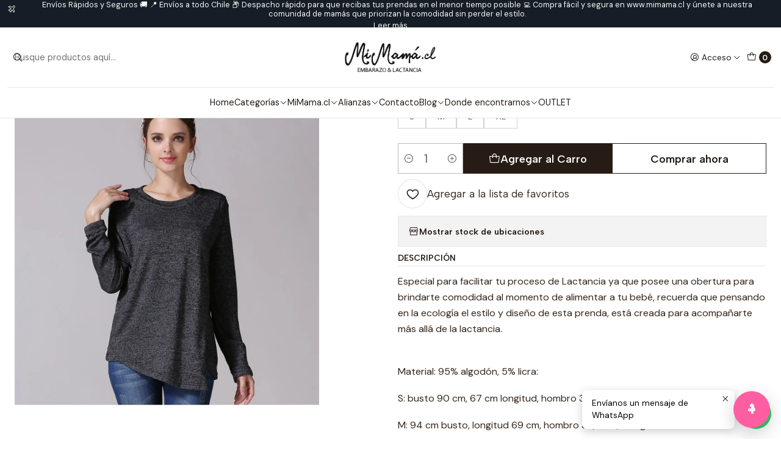

--- FILE ---
content_type: text/html; charset=utf-8
request_url: https://www.mimama.cl/antonella-1?similar_product=true
body_size: 25755
content:






<!doctype html>

<html class="no-js" lang="es-CL" xmlns="http://www.w3.org/1999/xhtml">
  <head>
    

    <meta charset="UTF-8">
    <meta name="viewport" content="width=device-width, initial-scale=1.0">
    <title>Vestido Antonella Strong | MiMama.cl</title>
    <meta name="description" content="Vestido Antonella Strong de MiMama.cl, Especial para facilitar tu proceso de Lactancia ya que posee una obertura para brindarte comodidad al momento de alimentar a tu bebé, recuerda que pensando en la ecología el estilo y diseño de esta prenda, está creada para acompañarte más allá de la lactancia.">
    <meta name="robots" content="follow, all">

    <link rel="preconnect" href="https://images.jumpseller.com">
    <link rel="preconnect" href="https://cdnx.jumpseller.com">
    <link rel="preconnect" href="https://assets.jumpseller.com">
    <link rel="preconnect" href="https://files.jumpseller.com">
    <link rel="preconnect" href="https://fonts.googleapis.com">
    <link rel="preconnect" href="https://fonts.gstatic.com" crossorigin>

    

<!-- Facebook Meta tags for Product -->
<meta property="fb:app_id" content="283643215104248">

    <meta property="og:id" content="3058292">
    <meta property="og:title" content="Antonella Strong">
    <meta property="og:type" content="product">
    
      
        <meta property="og:image" content="https://cdnx.jumpseller.com/mimama-cl/image/5429721/resize/1200/630?1718652174">
      

    

    
      <meta property="og:brand" content="MiMama">
    

    <meta property="product:is_product_shareable" content="1">

    
      <meta property="product:original_price:amount" content="21990.0">
      <meta property="product:price:amount" content="21990.0">
      
        <meta property="product:availability" content="instock">
      
    

    <meta property="product:original_price:currency" content="CLP">
    <meta property="product:price:currency" content="CLP">
  

<meta property="og:description" content="Vestido Antonella Strong de MiMama.cl, Especial para facilitar tu proceso de Lactancia ya que posee una obertura para brindarte comodidad al momento de alimentar a tu bebé, recuerda que pensando en la ecología el estilo y diseño de esta prenda, está creada para acompañarte más allá de la lactancia.">
<meta property="og:url" content="https://www.mimama.cl/antonella-1?similar_product=true">
<meta property="og:site_name" content="MiMama.cl | Ropa Maternal para el Embarazo & Lactancia">
<meta name="twitter:card" content="summary">


  <meta property="og:locale" content="es_CL">



    
      <link rel="alternate"  href="https://www.mimama.cl/antonella-1">
    

    <link rel="canonical" href="https://www.mimama.cl/antonella-1">

    
    <link rel="apple-touch-icon" type="image/x-icon" href="https://cdnx.jumpseller.com/mimama-cl/image/32856323/resize/57/57?1678141597" sizes="57x57">
    <link rel="apple-touch-icon" type="image/x-icon" href="https://cdnx.jumpseller.com/mimama-cl/image/32856323/resize/60/60?1678141597" sizes="60x60">
    <link rel="apple-touch-icon" type="image/x-icon" href="https://cdnx.jumpseller.com/mimama-cl/image/32856323/resize/72/72?1678141597" sizes="72x72">
    <link rel="apple-touch-icon" type="image/x-icon" href="https://cdnx.jumpseller.com/mimama-cl/image/32856323/resize/76/76?1678141597" sizes="76x76">
    <link rel="apple-touch-icon" type="image/x-icon" href="https://cdnx.jumpseller.com/mimama-cl/image/32856323/resize/114/114?1678141597" sizes="114x114">
    <link rel="apple-touch-icon" type="image/x-icon" href="https://cdnx.jumpseller.com/mimama-cl/image/32856323/resize/120/120?1678141597" sizes="120x120">
    <link rel="apple-touch-icon" type="image/x-icon" href="https://cdnx.jumpseller.com/mimama-cl/image/32856323/resize/144/144?1678141597" sizes="144x144">
    <link rel="apple-touch-icon" type="image/x-icon" href="https://cdnx.jumpseller.com/mimama-cl/image/32856323/resize/152/152?1678141597" sizes="152x152">

    <link rel="icon" type="image/png" href="https://cdnx.jumpseller.com/mimama-cl/image/32856323/resize/196/196?1678141597" sizes="196x196">
    <link rel="icon" type="image/png" href="https://cdnx.jumpseller.com/mimama-cl/image/32856323/resize/160/160?1678141597" sizes="160x160">
    <link rel="icon" type="image/png" href="https://cdnx.jumpseller.com/mimama-cl/image/32856323/resize/96/96?1678141597" sizes="96x96">
    <link rel="icon" type="image/png" href="https://cdnx.jumpseller.com/mimama-cl/image/32856323/resize/32/32?1678141597" sizes="32x32">
    <link rel="icon" type="image/png" href="https://cdnx.jumpseller.com/mimama-cl/image/32856323/resize/16/16?1678141597" sizes="16x16">

  <meta name="msapplication-TileColor" content="#95b200">
  <meta name="theme-color" content="#ffffff">



    <!-- jQuery -->
    <script src="https://code.jquery.com/jquery-3.7.1.min.js" integrity="sha256-/JqT3SQfawRcv/BIHPThkBvs0OEvtFFmqPF/lYI/Cxo=" crossorigin="anonymous" defer></script>

    <!-- Bootstrap -->
    <link href="https://cdn.jsdelivr.net/npm/bootstrap@5.3.3/dist/css/bootstrap.min.css" rel="stylesheet" integrity="sha384-QWTKZyjpPEjISv5WaRU9OFeRpok6YctnYmDr5pNlyT2bRjXh0JMhjY6hW+ALEwIH" crossorigin="anonymous">

    

    
      <!-- Swiper -->
      <link rel="stylesheet" href="https://cdn.jsdelivr.net/npm/swiper@11/swiper-bundle.min.css">
      <script src="https://cdn.jsdelivr.net/npm/swiper@11/swiper-bundle.min.js" defer></script>
    

    

    <script type="application/ld+json">
  [
    {
      "@context": "https://schema.org",
      "@type": "BreadcrumbList",
      "itemListElement": [
        
          {
          "@type": "ListItem",
          "position": 1,
          "item": {
          "name": "Inicio",
          "@id": "/"
          }
          }
          ,
        
          {
          "@type": "ListItem",
          "position": 2,
          "item": {
          "name": "Sweater",
          "@id": "/sweater"
          }
          }
          ,
        
          {
          "@type": "ListItem",
          "position": 3,
          "item": {
          "name": "Antonella Strong"
          }
          }
          
        
      ]
    },
    {
      "@context": "https://schema.org/"
      ,
        "@type": "Product",
        "name": "Antonella Strong",
        "url": "https://www.mimama.cl/antonella-1",
        "itemCondition": "https://schema.org/NewCondition",
        
        "image": "https://cdnx.jumpseller.com/mimama-cl/image/5429721/7.jpg?1718652174",
        
        "description": "Especial para facilitar tu proceso de Lactancia ya que posee una obertura para brindarte comodidad al momento de alimentar a tu bebé, recuerda que pensando en la ecología el estilo y diseño de esta prenda, está creada para acompañarte más allá de la lactancia.Material: 95% algodón, 5% licra:S: busto 90 cm, 67 cm longitud, hombro 35 cm, manga 57 cmM: 94 cm busto, longitud 69 cm, hombro 36,5 cm, manga 58 cmL: 98 cm busto, longitud 71 cm, hombro 38 cm, manga 59 cmXL: busto 102 cm longitud 73 cm hombro 39,5 cm manga 60 cmX XL: busto 106 cm-75 cm de longitud del hombro 41 cm manga 61 cm",
        
        "brand": {
          "@type": "Brand",
          "name": "MiMama"
        },
        
        
        
          "category": "2271",
        
        "offers": {
          
            
            
            "@type": "AggregateOffer",
            
              "availability": "https://schema.org/InStock",
            
            "lowPrice": "21990.0",
            "highPrice": "26990.0",
            "offerCount": "4",
            
              
            
            "price": "21990.0",

          
          "priceCurrency": "CLP",
          "seller": {
            "@type": "Organization",
            "name": "MiMama.cl | Ropa Maternal para el Embarazo & Lactancia"
          },
          "url": "https://www.mimama.cl/antonella-1",
          "shippingDetails": [
            {
            "@type": "OfferShippingDetails",
            "shippingDestination": [
            
            {
              "@type": "DefinedRegion",
              "addressCountry": "AF"
            },
            
            {
              "@type": "DefinedRegion",
              "addressCountry": "AL"
            },
            
            {
              "@type": "DefinedRegion",
              "addressCountry": "DE"
            },
            
            {
              "@type": "DefinedRegion",
              "addressCountry": "AD"
            },
            
            {
              "@type": "DefinedRegion",
              "addressCountry": "AO"
            },
            
            {
              "@type": "DefinedRegion",
              "addressCountry": "AI"
            },
            
            {
              "@type": "DefinedRegion",
              "addressCountry": "AQ"
            },
            
            {
              "@type": "DefinedRegion",
              "addressCountry": "AG"
            },
            
            {
              "@type": "DefinedRegion",
              "addressCountry": "SA"
            },
            
            {
              "@type": "DefinedRegion",
              "addressCountry": "DZ"
            },
            
            {
              "@type": "DefinedRegion",
              "addressCountry": "AR"
            },
            
            {
              "@type": "DefinedRegion",
              "addressCountry": "AM"
            },
            
            {
              "@type": "DefinedRegion",
              "addressCountry": "AW"
            },
            
            {
              "@type": "DefinedRegion",
              "addressCountry": "AU"
            },
            
            {
              "@type": "DefinedRegion",
              "addressCountry": "AT"
            },
            
            {
              "@type": "DefinedRegion",
              "addressCountry": "AZ"
            },
            
            {
              "@type": "DefinedRegion",
              "addressCountry": "BS"
            },
            
            {
              "@type": "DefinedRegion",
              "addressCountry": "BD"
            },
            
            {
              "@type": "DefinedRegion",
              "addressCountry": "BB"
            },
            
            {
              "@type": "DefinedRegion",
              "addressCountry": "BH"
            },
            
            {
              "@type": "DefinedRegion",
              "addressCountry": "BE"
            },
            
            {
              "@type": "DefinedRegion",
              "addressCountry": "BZ"
            },
            
            {
              "@type": "DefinedRegion",
              "addressCountry": "BJ"
            },
            
            {
              "@type": "DefinedRegion",
              "addressCountry": "BY"
            },
            
            {
              "@type": "DefinedRegion",
              "addressCountry": "MM"
            },
            
            {
              "@type": "DefinedRegion",
              "addressCountry": "BO"
            },
            
            {
              "@type": "DefinedRegion",
              "addressCountry": "BA"
            },
            
            {
              "@type": "DefinedRegion",
              "addressCountry": "BW"
            },
            
            {
              "@type": "DefinedRegion",
              "addressCountry": "BR"
            },
            
            {
              "@type": "DefinedRegion",
              "addressCountry": "BN"
            },
            
            {
              "@type": "DefinedRegion",
              "addressCountry": "BG"
            },
            
            {
              "@type": "DefinedRegion",
              "addressCountry": "BF"
            },
            
            {
              "@type": "DefinedRegion",
              "addressCountry": "BI"
            },
            
            {
              "@type": "DefinedRegion",
              "addressCountry": "BT"
            },
            
            {
              "@type": "DefinedRegion",
              "addressCountry": "CV"
            },
            
            {
              "@type": "DefinedRegion",
              "addressCountry": "KH"
            },
            
            {
              "@type": "DefinedRegion",
              "addressCountry": "CM"
            },
            
            {
              "@type": "DefinedRegion",
              "addressCountry": "CA"
            },
            
            {
              "@type": "DefinedRegion",
              "addressCountry": "QA"
            },
            
            {
              "@type": "DefinedRegion",
              "addressCountry": "TD"
            },
            
            {
              "@type": "DefinedRegion",
              "addressCountry": "CZ"
            },
            
            {
              "@type": "DefinedRegion",
              "addressCountry": "CL"
            },
            
            {
              "@type": "DefinedRegion",
              "addressCountry": "CN"
            },
            
            {
              "@type": "DefinedRegion",
              "addressCountry": "CY"
            },
            
            {
              "@type": "DefinedRegion",
              "addressCountry": "CO"
            },
            
            {
              "@type": "DefinedRegion",
              "addressCountry": "KM"
            },
            
            {
              "@type": "DefinedRegion",
              "addressCountry": "CG"
            },
            
            {
              "@type": "DefinedRegion",
              "addressCountry": "CD"
            },
            
            {
              "@type": "DefinedRegion",
              "addressCountry": "KP"
            },
            
            {
              "@type": "DefinedRegion",
              "addressCountry": "KR"
            },
            
            {
              "@type": "DefinedRegion",
              "addressCountry": "CR"
            },
            
            {
              "@type": "DefinedRegion",
              "addressCountry": "CI"
            },
            
            {
              "@type": "DefinedRegion",
              "addressCountry": "HR"
            },
            
            {
              "@type": "DefinedRegion",
              "addressCountry": "CU"
            },
            
            {
              "@type": "DefinedRegion",
              "addressCountry": "CW"
            },
            
            {
              "@type": "DefinedRegion",
              "addressCountry": "DK"
            },
            
            {
              "@type": "DefinedRegion",
              "addressCountry": "DM"
            },
            
            {
              "@type": "DefinedRegion",
              "addressCountry": "EC"
            },
            
            {
              "@type": "DefinedRegion",
              "addressCountry": "EG"
            },
            
            {
              "@type": "DefinedRegion",
              "addressCountry": "SV"
            },
            
            {
              "@type": "DefinedRegion",
              "addressCountry": "AE"
            },
            
            {
              "@type": "DefinedRegion",
              "addressCountry": "ER"
            },
            
            {
              "@type": "DefinedRegion",
              "addressCountry": "SK"
            },
            
            {
              "@type": "DefinedRegion",
              "addressCountry": "SI"
            },
            
            {
              "@type": "DefinedRegion",
              "addressCountry": "ES"
            },
            
            {
              "@type": "DefinedRegion",
              "addressCountry": "US"
            },
            
            {
              "@type": "DefinedRegion",
              "addressCountry": "EE"
            },
            
            {
              "@type": "DefinedRegion",
              "addressCountry": "SZ"
            },
            
            {
              "@type": "DefinedRegion",
              "addressCountry": "ET"
            },
            
            {
              "@type": "DefinedRegion",
              "addressCountry": "RU"
            },
            
            {
              "@type": "DefinedRegion",
              "addressCountry": "PH"
            },
            
            {
              "@type": "DefinedRegion",
              "addressCountry": "FI"
            },
            
            {
              "@type": "DefinedRegion",
              "addressCountry": "FJ"
            },
            
            {
              "@type": "DefinedRegion",
              "addressCountry": "FR"
            },
            
            {
              "@type": "DefinedRegion",
              "addressCountry": "GA"
            },
            
            {
              "@type": "DefinedRegion",
              "addressCountry": "GM"
            },
            
            {
              "@type": "DefinedRegion",
              "addressCountry": "GE"
            },
            
            {
              "@type": "DefinedRegion",
              "addressCountry": "GH"
            },
            
            {
              "@type": "DefinedRegion",
              "addressCountry": "GI"
            },
            
            {
              "@type": "DefinedRegion",
              "addressCountry": "GD"
            },
            
            {
              "@type": "DefinedRegion",
              "addressCountry": "GR"
            },
            
            {
              "@type": "DefinedRegion",
              "addressCountry": "GL"
            },
            
            {
              "@type": "DefinedRegion",
              "addressCountry": "GP"
            },
            
            {
              "@type": "DefinedRegion",
              "addressCountry": "GU"
            },
            
            {
              "@type": "DefinedRegion",
              "addressCountry": "GT"
            },
            
            {
              "@type": "DefinedRegion",
              "addressCountry": "GF"
            },
            
            {
              "@type": "DefinedRegion",
              "addressCountry": "GG"
            },
            
            {
              "@type": "DefinedRegion",
              "addressCountry": "GN"
            },
            
            {
              "@type": "DefinedRegion",
              "addressCountry": "GQ"
            },
            
            {
              "@type": "DefinedRegion",
              "addressCountry": "GW"
            },
            
            {
              "@type": "DefinedRegion",
              "addressCountry": "GY"
            },
            
            {
              "@type": "DefinedRegion",
              "addressCountry": "HT"
            },
            
            {
              "@type": "DefinedRegion",
              "addressCountry": "HN"
            },
            
            {
              "@type": "DefinedRegion",
              "addressCountry": "HK"
            },
            
            {
              "@type": "DefinedRegion",
              "addressCountry": "HU"
            },
            
            {
              "@type": "DefinedRegion",
              "addressCountry": "IN"
            },
            
            {
              "@type": "DefinedRegion",
              "addressCountry": "ID"
            },
            
            {
              "@type": "DefinedRegion",
              "addressCountry": "IQ"
            },
            
            {
              "@type": "DefinedRegion",
              "addressCountry": "IR"
            },
            
            {
              "@type": "DefinedRegion",
              "addressCountry": "IE"
            },
            
            {
              "@type": "DefinedRegion",
              "addressCountry": "BV"
            },
            
            {
              "@type": "DefinedRegion",
              "addressCountry": "NF"
            },
            
            {
              "@type": "DefinedRegion",
              "addressCountry": "IM"
            },
            
            {
              "@type": "DefinedRegion",
              "addressCountry": "CX"
            },
            
            {
              "@type": "DefinedRegion",
              "addressCountry": "SX"
            },
            
            {
              "@type": "DefinedRegion",
              "addressCountry": "IS"
            },
            
            {
              "@type": "DefinedRegion",
              "addressCountry": "AX"
            },
            
            {
              "@type": "DefinedRegion",
              "addressCountry": "BQ"
            },
            
            {
              "@type": "DefinedRegion",
              "addressCountry": "BM"
            },
            
            {
              "@type": "DefinedRegion",
              "addressCountry": "KY"
            },
            
            {
              "@type": "DefinedRegion",
              "addressCountry": "CC"
            },
            
            {
              "@type": "DefinedRegion",
              "addressCountry": "CK"
            },
            
            {
              "@type": "DefinedRegion",
              "addressCountry": "FK"
            },
            
            {
              "@type": "DefinedRegion",
              "addressCountry": "FO"
            },
            
            {
              "@type": "DefinedRegion",
              "addressCountry": "GS"
            },
            
            {
              "@type": "DefinedRegion",
              "addressCountry": "HM"
            },
            
            {
              "@type": "DefinedRegion",
              "addressCountry": "MV"
            },
            
            {
              "@type": "DefinedRegion",
              "addressCountry": "MP"
            },
            
            {
              "@type": "DefinedRegion",
              "addressCountry": "MH"
            },
            
            {
              "@type": "DefinedRegion",
              "addressCountry": "SB"
            },
            
            {
              "@type": "DefinedRegion",
              "addressCountry": "TC"
            },
            
            {
              "@type": "DefinedRegion",
              "addressCountry": "UM"
            },
            
            {
              "@type": "DefinedRegion",
              "addressCountry": "VG"
            },
            
            {
              "@type": "DefinedRegion",
              "addressCountry": "VI"
            },
            
            {
              "@type": "DefinedRegion",
              "addressCountry": "IL"
            },
            
            {
              "@type": "DefinedRegion",
              "addressCountry": "IT"
            },
            
            {
              "@type": "DefinedRegion",
              "addressCountry": "JM"
            },
            
            {
              "@type": "DefinedRegion",
              "addressCountry": "JP"
            },
            
            {
              "@type": "DefinedRegion",
              "addressCountry": "JE"
            },
            
            {
              "@type": "DefinedRegion",
              "addressCountry": "JO"
            },
            
            {
              "@type": "DefinedRegion",
              "addressCountry": "KZ"
            },
            
            {
              "@type": "DefinedRegion",
              "addressCountry": "KE"
            },
            
            {
              "@type": "DefinedRegion",
              "addressCountry": "KG"
            },
            
            {
              "@type": "DefinedRegion",
              "addressCountry": "KI"
            },
            
            {
              "@type": "DefinedRegion",
              "addressCountry": "XK"
            },
            
            {
              "@type": "DefinedRegion",
              "addressCountry": "KW"
            },
            
            {
              "@type": "DefinedRegion",
              "addressCountry": "LS"
            },
            
            {
              "@type": "DefinedRegion",
              "addressCountry": "LV"
            },
            
            {
              "@type": "DefinedRegion",
              "addressCountry": "LB"
            },
            
            {
              "@type": "DefinedRegion",
              "addressCountry": "LR"
            },
            
            {
              "@type": "DefinedRegion",
              "addressCountry": "LY"
            },
            
            {
              "@type": "DefinedRegion",
              "addressCountry": "LI"
            },
            
            {
              "@type": "DefinedRegion",
              "addressCountry": "LT"
            },
            
            {
              "@type": "DefinedRegion",
              "addressCountry": "LU"
            },
            
            {
              "@type": "DefinedRegion",
              "addressCountry": "MO"
            },
            
            {
              "@type": "DefinedRegion",
              "addressCountry": "MK"
            },
            
            {
              "@type": "DefinedRegion",
              "addressCountry": "MG"
            },
            
            {
              "@type": "DefinedRegion",
              "addressCountry": "MY"
            },
            
            {
              "@type": "DefinedRegion",
              "addressCountry": "MW"
            },
            
            {
              "@type": "DefinedRegion",
              "addressCountry": "ML"
            },
            
            {
              "@type": "DefinedRegion",
              "addressCountry": "MT"
            },
            
            {
              "@type": "DefinedRegion",
              "addressCountry": "MA"
            },
            
            {
              "@type": "DefinedRegion",
              "addressCountry": "MQ"
            },
            
            {
              "@type": "DefinedRegion",
              "addressCountry": "MU"
            },
            
            {
              "@type": "DefinedRegion",
              "addressCountry": "MR"
            },
            
            {
              "@type": "DefinedRegion",
              "addressCountry": "YT"
            },
            
            {
              "@type": "DefinedRegion",
              "addressCountry": "MX"
            },
            
            {
              "@type": "DefinedRegion",
              "addressCountry": "FM"
            },
            
            {
              "@type": "DefinedRegion",
              "addressCountry": "MD"
            },
            
            {
              "@type": "DefinedRegion",
              "addressCountry": "MC"
            },
            
            {
              "@type": "DefinedRegion",
              "addressCountry": "MN"
            },
            
            {
              "@type": "DefinedRegion",
              "addressCountry": "ME"
            },
            
            {
              "@type": "DefinedRegion",
              "addressCountry": "MS"
            },
            
            {
              "@type": "DefinedRegion",
              "addressCountry": "MZ"
            },
            
            {
              "@type": "DefinedRegion",
              "addressCountry": "NA"
            },
            
            {
              "@type": "DefinedRegion",
              "addressCountry": "NR"
            },
            
            {
              "@type": "DefinedRegion",
              "addressCountry": "NP"
            },
            
            {
              "@type": "DefinedRegion",
              "addressCountry": "NI"
            },
            
            {
              "@type": "DefinedRegion",
              "addressCountry": "NE"
            },
            
            {
              "@type": "DefinedRegion",
              "addressCountry": "NG"
            },
            
            {
              "@type": "DefinedRegion",
              "addressCountry": "NU"
            },
            
            {
              "@type": "DefinedRegion",
              "addressCountry": "NO"
            },
            
            {
              "@type": "DefinedRegion",
              "addressCountry": "NC"
            },
            
            {
              "@type": "DefinedRegion",
              "addressCountry": "NZ"
            },
            
            {
              "@type": "DefinedRegion",
              "addressCountry": "OM"
            },
            
            {
              "@type": "DefinedRegion",
              "addressCountry": "NL"
            },
            
            {
              "@type": "DefinedRegion",
              "addressCountry": "PK"
            },
            
            {
              "@type": "DefinedRegion",
              "addressCountry": "PW"
            },
            
            {
              "@type": "DefinedRegion",
              "addressCountry": "PS"
            },
            
            {
              "@type": "DefinedRegion",
              "addressCountry": "PA"
            },
            
            {
              "@type": "DefinedRegion",
              "addressCountry": "PG"
            },
            
            {
              "@type": "DefinedRegion",
              "addressCountry": "PY"
            },
            
            {
              "@type": "DefinedRegion",
              "addressCountry": "PE"
            },
            
            {
              "@type": "DefinedRegion",
              "addressCountry": "PN"
            },
            
            {
              "@type": "DefinedRegion",
              "addressCountry": "PF"
            },
            
            {
              "@type": "DefinedRegion",
              "addressCountry": "PL"
            },
            
            {
              "@type": "DefinedRegion",
              "addressCountry": "PT"
            },
            
            {
              "@type": "DefinedRegion",
              "addressCountry": "PR"
            },
            
            {
              "@type": "DefinedRegion",
              "addressCountry": "GB"
            },
            
            {
              "@type": "DefinedRegion",
              "addressCountry": "CF"
            },
            
            {
              "@type": "DefinedRegion",
              "addressCountry": "LA"
            },
            
            {
              "@type": "DefinedRegion",
              "addressCountry": "DO"
            },
            
            {
              "@type": "DefinedRegion",
              "addressCountry": "SY"
            },
            
            {
              "@type": "DefinedRegion",
              "addressCountry": "RE"
            },
            
            {
              "@type": "DefinedRegion",
              "addressCountry": "RW"
            },
            
            {
              "@type": "DefinedRegion",
              "addressCountry": "RO"
            },
            
            {
              "@type": "DefinedRegion",
              "addressCountry": "EH"
            },
            
            {
              "@type": "DefinedRegion",
              "addressCountry": "WS"
            },
            
            {
              "@type": "DefinedRegion",
              "addressCountry": "AS"
            },
            
            {
              "@type": "DefinedRegion",
              "addressCountry": "BL"
            },
            
            {
              "@type": "DefinedRegion",
              "addressCountry": "KN"
            },
            
            {
              "@type": "DefinedRegion",
              "addressCountry": "SM"
            },
            
            {
              "@type": "DefinedRegion",
              "addressCountry": "MF"
            },
            
            {
              "@type": "DefinedRegion",
              "addressCountry": "PM"
            },
            
            {
              "@type": "DefinedRegion",
              "addressCountry": "VC"
            },
            
            {
              "@type": "DefinedRegion",
              "addressCountry": "SH"
            },
            
            {
              "@type": "DefinedRegion",
              "addressCountry": "LC"
            },
            
            {
              "@type": "DefinedRegion",
              "addressCountry": "VA"
            },
            
            {
              "@type": "DefinedRegion",
              "addressCountry": "ST"
            },
            
            {
              "@type": "DefinedRegion",
              "addressCountry": "SN"
            },
            
            {
              "@type": "DefinedRegion",
              "addressCountry": "RS"
            },
            
            {
              "@type": "DefinedRegion",
              "addressCountry": "SC"
            },
            
            {
              "@type": "DefinedRegion",
              "addressCountry": "SL"
            },
            
            {
              "@type": "DefinedRegion",
              "addressCountry": "SG"
            },
            
            {
              "@type": "DefinedRegion",
              "addressCountry": "SO"
            },
            
            {
              "@type": "DefinedRegion",
              "addressCountry": "LK"
            },
            
            {
              "@type": "DefinedRegion",
              "addressCountry": "ZA"
            },
            
            {
              "@type": "DefinedRegion",
              "addressCountry": "SD"
            },
            
            {
              "@type": "DefinedRegion",
              "addressCountry": "SS"
            },
            
            {
              "@type": "DefinedRegion",
              "addressCountry": "SE"
            },
            
            {
              "@type": "DefinedRegion",
              "addressCountry": "CH"
            },
            
            {
              "@type": "DefinedRegion",
              "addressCountry": "SR"
            },
            
            {
              "@type": "DefinedRegion",
              "addressCountry": "SJ"
            },
            
            {
              "@type": "DefinedRegion",
              "addressCountry": "TH"
            },
            
            {
              "@type": "DefinedRegion",
              "addressCountry": "TW"
            },
            
            {
              "@type": "DefinedRegion",
              "addressCountry": "TZ"
            },
            
            {
              "@type": "DefinedRegion",
              "addressCountry": "TJ"
            },
            
            {
              "@type": "DefinedRegion",
              "addressCountry": "IO"
            },
            
            {
              "@type": "DefinedRegion",
              "addressCountry": "TF"
            },
            
            {
              "@type": "DefinedRegion",
              "addressCountry": "TL"
            },
            
            {
              "@type": "DefinedRegion",
              "addressCountry": "TG"
            },
            
            {
              "@type": "DefinedRegion",
              "addressCountry": "TK"
            },
            
            {
              "@type": "DefinedRegion",
              "addressCountry": "TO"
            },
            
            {
              "@type": "DefinedRegion",
              "addressCountry": "TT"
            },
            
            {
              "@type": "DefinedRegion",
              "addressCountry": "TN"
            },
            
            {
              "@type": "DefinedRegion",
              "addressCountry": "TM"
            },
            
            {
              "@type": "DefinedRegion",
              "addressCountry": "TR"
            },
            
            {
              "@type": "DefinedRegion",
              "addressCountry": "TV"
            },
            
            {
              "@type": "DefinedRegion",
              "addressCountry": "UA"
            },
            
            {
              "@type": "DefinedRegion",
              "addressCountry": "UG"
            },
            
            {
              "@type": "DefinedRegion",
              "addressCountry": "UY"
            },
            
            {
              "@type": "DefinedRegion",
              "addressCountry": "UZ"
            },
            
            {
              "@type": "DefinedRegion",
              "addressCountry": "VU"
            },
            
            {
              "@type": "DefinedRegion",
              "addressCountry": "VE"
            },
            
            {
              "@type": "DefinedRegion",
              "addressCountry": "VN"
            },
            
            {
              "@type": "DefinedRegion",
              "addressCountry": "WF"
            },
            
            {
              "@type": "DefinedRegion",
              "addressCountry": "YE"
            },
            
            {
              "@type": "DefinedRegion",
              "addressCountry": "DJ"
            },
            
            {
              "@type": "DefinedRegion",
              "addressCountry": "ZM"
            },
            
            {
              "@type": "DefinedRegion",
              "addressCountry": "ZW"
            }
            ]
            }
          ]
        }
      
    }
  ]
</script>


    <link rel="stylesheet" href="https://assets.jumpseller.com/store/mimama-cl/themes/823795/options.min.css?1767100800">
    <link rel="stylesheet" href="https://assets.jumpseller.com/store/mimama-cl/themes/823795/app.min.css?1767100800">
    
    
    
      <link rel="stylesheet" href="https://cdnjs.cloudflare.com/ajax/libs/aos/2.3.4/aos.css" integrity="sha512-1cK78a1o+ht2JcaW6g8OXYwqpev9+6GqOkz9xmBN9iUUhIndKtxwILGWYOSibOKjLsEdjyjZvYDq/cZwNeak0w==" crossorigin="anonymous" >
    

    <script type="application/json" id="theme-data">
  {
    "is_preview": false,
    "template": "product",
    "cart": {
      "url": "/cart",
      "debounce": 50
    },
    "language": "cl",
    "order": {
      "totalOutstanding": 0.0,
      "productsCount": 0,
      "checkoutUrl": "https://www.mimama.cl/v2/checkout/vertical/",
      "url": "/cart",
      "remainingForFreeShippingMessage": "Agrega \u003cstrong\u003e$100.000\u003c/strong\u003e a tu carrito de compras y obtén despacho gratis utilizando el método de envío \u003cstrong\u003eBlue Express\u003c/strong\u003e.",
      "minimumPurchase": {
        "conditionType": "",
        "conditionValue": 0
      }
    },
    "currency_code": "CLP",
    "translations": {
      "added_singular": "1 unidad de %{name} ha sido agregada.",
      "added_qty_plural": "%{qty} unidades de %{name} fueron agregadas.",
      "added_to_cart": "agregado al carro",
      "add_to_cart": "Agregar al carro",
      "added_to_wishlist": "%{name} se agregó a tu lista de favoritos",
      "available_in_stock": "Disponible en stock",
      "buy_now": "Comprar ahora",
      "buy_now_not_allowed": "No puedes comprar ahora con la cantidad actual elegida.",
      "check_this": "Mira esto:",
      "contact_us": "Contáctanos",
      "continue_shopping": "Seguir comprando",
      "copy_to_clipboard": "Copiar al portapapeles",
      "coupons_list_title": "Cupones de descuento aplicados",
      "coupons_list_success_text1": "Tu código",
      "coupons_list_success_text2": "ha sido exitosamente eliminado. Esta página se actualizará.",
      "customer_register_back_link_url": "/customer/login",
      "customer_register_back_link_text": "¿Ya tienes una cuenta? Puedes ingresar aquí.",
      "decrease_quantity": "Reducir cantidad",
      "discount_message": "Esta promoción es válida desde %{date_begins} hasta %{date_expires}",
      "error_adding_to_cart": "Error al añadir al carrito",
      "error_downloading": "Error al intentar descargar",
      "error_fetching_cart": "Error al recuperar el carrito",
      "error_updating_to_cart": "Error al actualizar el carrito",
      "error_adding_to_wishlist": "Error al añadir a la lista de favoritos",
      "error_removing_from_wishlist": "Error al eliminar de la lista de deseos",
      "files_too_large": "La suma del tamaño de los archivos seleccionados debe ser inferior a 10MB.",
      "fill_country_region_shipping": "Por favor ingresa el país y región para calcular los costos de envío.",
      "go_to": "Ir a",
      "go_to_cart": "Ir al carrito",
      "go_to_shopping_cart": "Ir al carrito de compras",
      "go_to_wishlist": "Revisa tu Wishlist",
      "increase_quantity": "Aumentar cantidad",
      "low_stock_basic": "Stock bajo",
      "low_stock_limited": "Date prisa, quedan pocas unidades",
      "low_stock_alert": "Date prisa, ya casi se agota",
      "low_stock_basic_exact": "Quedan %{qty} unidades",
      "low_stock_limited_exact": "Date prisa, solo quedan %{qty} unidades",
      "low_stock_alert_exact": "Date prisa, solo quedan %{qty} en stock",
      "more_info": "Me gustaría más información sobre este producto:",
      "notify_me_when_available": "Notificarme cuando esté disponible",
      "no_shipping_methods": "No hay métodos de envío disponibles para tu dirección de envío.",
      "OFF": "OFF",
      "out_of_stock": "Agotado",
      "proceed_to_checkout": "Proceder al Pago",
      "product_stock_locations_link_text": "Ver en Google Maps",
      "quantity": "Cantidad",
      "remove": "Eliminar",
      "removed_from_wishlist": "%{name} fue eliminado de tu Wishlist",
      "send_us_a_message": "Mándanos un mensaje",
      "share_on": "Compartir en",
      "show_more": "Muestra Más",
      "show_less": "Muestra menos",
      "success": "Éxito",
      "success_adding_to_cart": "Éxito al añadir al carrito",
      "success_adding_to_wishlist": "¡Agregado al Wishlist!",
      "success_removing_from_wishlist": "Eliminado del Wishlist",
      "SKU": "SKU",
      "variant_out_of_stock": "Esta opción está actualmente agotada.",
      "x_units_in_stock": "%{qty} unidades en stock",
      "your_cart_is_empty": "Tu carro está vacío",
      "newsletter_message_success": "Registrado con éxito",
      "newsletter_message_error": "Error al registrarse, por favor intenta nuevamente más tarde.",
      "newsletter_message_success_captcha": "Éxito en el captcha",
      "newsletter_message_error_captcha": "Error en captcha",
      "newsletter_text_placeholder": "email@dominio.com",
      "newsletter_text_button": "Suscríbete"
    },
    "options": {
      "av_popup_button_reject_redirect": "https://jumpseller.com",
      "display_cart_notification": false,
      "filters_desktop": true
    }
  }
</script>

<script>
  function callonDOMLoaded(callback) {
    document.readyState === 'loading' ? window.addEventListener('DOMContentLoaded', callback) : callback();
  }
  function callonComplete(callback) {
    document.readyState === 'complete' ? callback() : window.addEventListener('load', callback);
  }
  Object.defineProperty(window, 'theme', {
    value: Object.freeze(JSON.parse(document.querySelector('#theme-data').textContent)),
    writable: false,
    configurable: false,
  });
</script>




    <!-- Google tag (gtag.js) -->
<script async="" src="https://www.googletagmanager.com/gtag/js?id=G-3WN9R8DEMZ"></script>
<script>
  window.dataLayer = window.dataLayer || [];
  function gtag(){dataLayer.push(arguments);}
  gtag('js', new Date());

  gtag('config', 'G-3WN9R8DEMZ');
</script>
  <meta name="csrf-param" content="authenticity_token" />
<meta name="csrf-token" content="aUUDHF37y9Lh17IUqdhC9cBFMzKXD9UxFMNovk22ZHtcQqeLOLnj_Ut-porulVQC-FGWvIXVVc6lPU4X7HhrYw" />






  <script async src="https://www.googletagmanager.com/gtag/js?id=AW-1016749399"></script>


<script>
  window.dataLayer = window.dataLayer || [];

  function gtag() {
    dataLayer.push(arguments);
  }

  gtag('js', new Date());

  // custom dimensions (for OKRs metrics)
  let custom_dimension_params = { custom_map: {} };
  
  custom_dimension_params['custom_map']['dimension1'] = 'theme';
  custom_dimension_params['theme'] = "simple";
  
  

  // Send events to Jumpseller GA Account
  // gtag('config', 'G-JBWEC7QQTS', Object.assign({}, { 'allow_enhanced_conversions': true }, custom_dimension_params));

  // Send events to Store Owner GA Account
  
  
  
  gtag('config', 'AW-1016749399', { 'allow_enhanced_conversions': true });
  

  

  let order_items = null;

  
  // view_item - a user follows a link that goes directly to a product page
  gtag('event', 'view_item', {
    currency: "CLP",
    items: [{
      item_id: "3058292",
      item_name: "Antonella Strong",
      discount: "0.0",
      item_brand: "MiMama",
      price: "21990.0",
      currency: "CLP"
    }],
    value: "21990.0",
  });

  

  
</script>








<script>
  // Pixel code

  // dont send fb events if page is rendered inside an iframe (like admin theme preview)
  if(window.self === window.top) {
    !function(f,b,e,v,n,t,s){if(f.fbq)return;n=f.fbq=function(){n.callMethod?
    n.callMethod.apply(n,arguments):n.queue.push(arguments)};if(!f._fbq)f._fbq=n;
    n.push=n;n.loaded=!0;n.version='2.0';n.agent='pljumpseller';n.queue=[];t=b.createElement(e);t.async=!0;
    t.src=v;s=b.getElementsByTagName(e)[0];s.parentNode.insertBefore(t,s)}(window,
    document,'script','https://connect.facebook.net/' + getNavigatorLocale() + '/fbevents.js');

    var data = {};

    data.currency = 'CLP';
    data.total = '0.0';
    data.products_count = '0';

    

    data.content_ids = [4725960, 4725961, 4725962, 4725963];
    data.contents = [{"id":4725960,"quantity":1,"item_price":21990.0,"item_discount":0.0},{"id":4725961,"quantity":1,"item_price":26990.0,"item_discount":0.0},{"id":4725962,"quantity":1,"item_price":21990.0,"item_discount":0.0},{"id":4725963,"quantity":1,"item_price":21990.0,"item_discount":0.0}];
    data.single_value = 21990.0;

    // Line to enable Manual Only mode.
    fbq('set', 'autoConfig', false, '204615327843814');

    // FB Pixel Advanced Matching
    
    
    var advancedCustomerData = {
      'em' : '',
      'fn' : '',
      'ln' : '',
      'ph' : '',
      'ct' : '',
      'zp' : '',
      'country' : ''
    };

    var missingCustomerData = Object.values(advancedCustomerData).some(function(value) { return value.length == 0 });

    if(missingCustomerData) {
      fbq('init', '204615327843814');
    } else {
      fbq('init', '204615327843814', advancedCustomerData);
    }

    // PageView - build audience views (default FB Pixel behaviour)
    fbq('track', 'PageView');

    // AddToCart - released on page load after a product was added to cart
    

    // track conversion events, ordered by importance (not in this doc)
    // https://developers.facebook.com/docs/facebook-pixel/api-reference%23events

    
      // ViewContent - When a key page is viewed such as a product page
      

    

    function getNavigatorLocale(){
      return navigator.language.replace(/-/g,'_')
    }
  }
</script>





<script src="https://files.jumpseller.com/javascripts/dist/jumpseller-2.0.0.js" defer="defer"></script></head>

  <body data-bundle-color="default">
    <script src="https://assets.jumpseller.com/store/mimama-cl/themes/823795/theme.min.js?1767100800" defer></script>
    <script src="https://assets.jumpseller.com/store/mimama-cl/themes/823795/custom.min.js?1767100800" defer></script>
    

    <!-- Bootstrap JS -->
    <script src="https://cdn.jsdelivr.net/npm/bootstrap@5.3.3/dist/js/bootstrap.bundle.min.js" integrity="sha384-YvpcrYf0tY3lHB60NNkmXc5s9fDVZLESaAA55NDzOxhy9GkcIdslK1eN7N6jIeHz" crossorigin="anonymous" defer></script>
    <script>
      document.addEventListener('DOMContentLoaded', function () {
        const tooltipTriggerList = document.querySelectorAll('[data-bs-toggle="tooltip"]'); // Initialize Bootstrap Tooltips
        const tooltipList = [...tooltipTriggerList].map((tooltipTriggerEl) => new bootstrap.Tooltip(tooltipTriggerEl));
      });
    </script>

    

    <div class="main-container" data-layout="product">
      <div class="toast-notification__wrapper top-right"></div>
      <div id="top_components"><div id="component-13249340" class="theme-component show">










<style>
  .header {
    --theme-max-width: 1320px;
    --header-logo-height-mobile: 40px;
    --header-logo-height-desktop: 50px;
    --header-transparent: 0.4;
  }
  .header,
  .top-bar {
    --header-nav-font-weight: 400;
  }
</style>

<header
  class="header header--fixed header--push"
  data-fixed="true"
  data-border="true"
  data-uppercase="false"
  data-bundle-color="default"
  data-version="v1"
  data-overlap="false"
  data-js-component="13249340"
>
  <div class="h-100 header__container">
    <div class="row h-100 align-items-center justify-content-between header__wrapper">
      
          <div class="col-auto col-sm header__column">
            <ul class="justify-content-start header__menu">




  
  <li class="header__item d-flex d-lg-none">
    <button type="button" class="button header__link" data-bs-toggle="offcanvas" data-bs-target="#mobile-menu" aria-controls="mobile-menu" aria-label="Menú">
      
        <i class="theme-icon ph ph-list header__icon"></i>
      
      <div class="d-none d-md-block header__text">Menú</div>
    </button>
  </li>






  


  <li class="header__item">
    <button type="button" class="button header__link header__link--search d-lg-none" aria-label="Buscar">
      
        <i class="theme-icon ph ph-magnifying-glass header__icon"></i>
      
      
        <div class="d-none d-md-block header__text">Buscar</div>
      
    </button>

    <a role="button" class="button d-block d-lg-none header__close-mobile-search"><i class="ph ph-x"></i></a>

    


  
  <form
    
      class="header-search"
    
    method="get"
    action="/search"
  >
    <button type="submit" class="button header-search__submit" title="Buscar"><i class="theme-icon ph ph-magnifying-glass"></i></button>
    <input
      type="text"
      
      class="text header-search__input"
      value=""
      name="q"
      placeholder="Busque productos aquí..."
    >
  </form>



  </li>



</ul>
          </div>

          <div class="col col-sm header__column">
            













  
      <div class="theme-store-name">
        <a href="https://www.mimama.cl" class="header__brand" title="Ir a la página de inicio">
    <img src="https://images.jumpseller.com/store/mimama-cl/store/logo/Logo_SoloLetras.jpg?0" alt="MiMama.cl | Ropa Maternal para el Embarazo &amp; Lactancia" class="header__logo" width="auto" height="auto" loading="eager">
  </a>
      </div>
  


          </div>

          <div class="col-auto col-sm header__column">
            <ul class="justify-content-end header__menu">

  

  <li class="header__item">
    <button
      type="button"
      class="button dropdown-toggle header__link"
      id="header-dropdown-login"
      data-bs-toggle="dropdown"
      data-bs-display="static"
      aria-expanded="false"
      aria-label="Acceso"
    >
      
        <i class="theme-icon ph ph-user-circle header__icon"></i>
      
      
        <div class="d-none d-md-block header__text">Acceso</div>
      
      <i class="theme-icon ph ph-caret-down header__angle d-none d-sm-block"></i>
    </button>

    <ul class="dropdown-menu dropdown-menu-end theme-dropdown" aria-labelledby="header-dropdown-login">
      
        <li class="theme-dropdown__item">
          <a href="/customer/login" class="dropdown-item theme-dropdown__link" title="Entra en tu cuenta">Ingresar</a>
        </li>

        <li class="theme-dropdown__item">
          <a href="/customer/registration" class="dropdown-item theme-dropdown__link" title="Crear una cuenta">Crear cuenta</a>
        </li>
      
    </ul>
  </li>


  <li class="header__item">
    <button
      type="button"
      class="button dropdown-toggle header__link"
      data-bs-toggle="offcanvas"
      data-bs-target="#sidebar-cart"
      aria-controls="sidebar-cart"
      aria-label="Carro"
    >
      
        <i class="theme-icon ph ph-tote header__icon"></i>
      
      <div class="header__text header__text--counter">0</div>
    </button>
  </li>

</ul>
          </div>
        
    </div>
  </div>
  <!-- end .header__container -->

  
    
  
    







<div
  class="d-none d-lg-block header-navigation"
  
>
  <nav
    class="container d-flex align-items-start justify-content-center header-nav"
    data-border="true"
    data-uppercase="false"
    
    data-js-component="13249372"
  >
    <ul class="no-bullet justify-content-center header-nav__menu header-nav__menu--center">
      

      
        <li class="header-nav__item">
          
            <a
              
                href="/"
              
              class="button header-nav__anchor"
              title="Ir a Home"
              
            >Home</a>
          
        </li>
      
        <li class="header-nav__item dropdown header-nav__item--hover">
          
            
                <a
                    href="#"
                  class="button header-nav__anchor"
                  title="Ir a Categorías"
                  data-event="hover"
                  
                >Categorías<i class="ph ph-caret-down header-nav__caret"></i>
                </a>
            

            
              <div class="dropdown-menu header-flyout">
  <ul class="no-bullet header-flyout__menu">
    
      <li class="header-flyout__item">
        
          <a
            href="/poleras"
            class="dropdown-item header-flyout__link"
            title="Ir a Poleras"
            
          >Poleras</a>
        
      </li>
    
      <li class="header-flyout__item">
        
          <a
            href="/poleron"
            class="dropdown-item header-flyout__link"
            title="Ir a Polerón"
            
          >Polerón</a>
        
      </li>
    
      <li class="header-flyout__item">
        
          <a
            href="/pijamas"
            class="dropdown-item header-flyout__link"
            title="Ir a Pijamas"
            
          >Pijamas</a>
        
      </li>
    
      <li class="header-flyout__item">
        
          <a
            href="/pantalones"
            class="dropdown-item header-flyout__link"
            title="Ir a Pantalones"
            
          >Pantalones</a>
        
      </li>
    
      <li class="header-flyout__item">
        
          <a
            href="/beatle-1"
            class="dropdown-item header-flyout__link"
            title="Ir a Beatle‎"
            
          >Beatle‎</a>
        
      </li>
    
      <li class="header-flyout__item">
        
          <a
            href="/sweater"
            class="dropdown-item header-flyout__link"
            title="Ir a Sweater"
            
          >Sweater</a>
        
      </li>
    
      <li class="header-flyout__item">
        
          <a
            href="/vestidos"
            class="dropdown-item header-flyout__link"
            title="Ir a Vestidos"
            
          >Vestidos</a>
        
      </li>
    
      <li class="header-flyout__item">
        
          <a
            href="/pantalones/Short"
            class="dropdown-item header-flyout__link"
            title="Ir a Short"
            
          >Short</a>
        
      </li>
    
      <li class="header-flyout__item">
        
          <a
            href="/traje-de-bano"
            class="dropdown-item header-flyout__link"
            title="Ir a Trajes de baño"
            
          >Trajes de baño</a>
        
      </li>
    
      <li class="header-flyout__item">
        
          <a
            href="/otros"
            class="dropdown-item header-flyout__link"
            title="Ir a Otros"
            
          >Otros</a>
        
      </li>
    

    
      <li class="header-flyout__item">
        <a
          href="#"
          class="dropdown-item header-flyout__link header-flyout__link--last"
          title="Ver todo en Categorías"
          
        >
          Ver todo
          <i class="ph ph-caret-double-right"></i>
        </a>
      </li>
    
  </ul>
</div>

            
          
        </li>
      
        <li class="header-nav__item dropdown header-nav__item--hover">
          
            
                <a
                    href="#"
                  class="button header-nav__anchor"
                  title="Ir a MiMama.cl"
                  data-event="hover"
                  
                >MiMama.cl<i class="ph ph-caret-down header-nav__caret"></i>
                </a>
            

            
              <div class="dropdown-menu header-flyout">
  <ul class="no-bullet header-flyout__menu">
    
      <li class="header-flyout__item">
        
          <a
            href="/Despacho"
            class="dropdown-item header-flyout__link"
            title="Ir a Despacho"
            
          >Despacho</a>
        
      </li>
    
      <li class="header-flyout__item">
        
          <a
            href="/mimamacl-en-tu-tienda"
            class="dropdown-item header-flyout__link"
            title="Ir a MiMama.cl en tu tienda "
            
          >MiMama.cl en tu tienda </a>
        
      </li>
    
      <li class="header-flyout__item">
        
          <a
            href="/cambios-devoluciones"
            class="dropdown-item header-flyout__link"
            title="Ir a Cambios &amp; Devoluciones"
            
          >Cambios &amp; Devoluciones</a>
        
      </li>
    
      <li class="header-flyout__item">
        
          <a
            href="/sobre-nosotros"
            class="dropdown-item header-flyout__link"
            title="Ir a Sobre Nosotros"
            
          >Sobre Nosotros</a>
        
      </li>
    
      <li class="header-flyout__item">
        
          <a
            href="/amamos-el-medio-ambiente"
            class="dropdown-item header-flyout__link"
            title="Ir a Amamos el medio ambiente"
            
          >Amamos el medio ambiente</a>
        
      </li>
    
      <li class="header-flyout__item">
        
          <a
            href="/formas-de-pago"
            class="dropdown-item header-flyout__link"
            title="Ir a Formas de pago"
            
          >Formas de pago</a>
        
      </li>
    
      <li class="header-flyout__item">
        
          <a
            href="/faq-preguntas-mas-frecuentes-1"
            class="dropdown-item header-flyout__link"
            title="Ir a FAQ - Preguntas más frecuentes"
            
          >FAQ - Preguntas más frecuentes</a>
        
      </li>
    
      <li class="header-flyout__item">
        
          <a
            href="/quedateencasa"
            class="dropdown-item header-flyout__link"
            title="Ir a #QuedateEnCasa"
            
          >#QuedateEnCasa</a>
        
      </li>
    

    
      <li class="header-flyout__item">
        <a
          href="#"
          class="dropdown-item header-flyout__link header-flyout__link--last"
          title="Ver todo en MiMama.cl"
          
        >
          Ver todo
          <i class="ph ph-caret-double-right"></i>
        </a>
      </li>
    
  </ul>
</div>

            
          
        </li>
      
        <li class="header-nav__item dropdown header-nav__item--hover">
          
            
                <a
                    href="#"
                  class="button header-nav__anchor"
                  title="Ir a Alianzas"
                  data-event="hover"
                  
                >Alianzas<i class="ph ph-caret-down header-nav__caret"></i>
                </a>
            

            
              <div class="dropdown-menu header-flyout">
  <ul class="no-bullet header-flyout__menu">
    
      <li class="header-flyout__item">
        
          <a
            href="https://santovalley.cl/mimama-cl"
            class="dropdown-item header-flyout__link"
            title="Ir a Somos parte de Santo Valley"
            
          >Somos parte de Santo Valley</a>
        
      </li>
    
      <li class="header-flyout__item">
        
          <a
            href="/falabellacom"
            class="dropdown-item header-flyout__link"
            title="Ir a FALABELLA.COM"
            
          >FALABELLA.COM</a>
        
      </li>
    
      <li class="header-flyout__item">
        
          <a
            href="/cencosud"
            class="dropdown-item header-flyout__link"
            title="Ir a Cencosud"
            
          >Cencosud</a>
        
      </li>
    

    
      <li class="header-flyout__item">
        <a
          href="#"
          class="dropdown-item header-flyout__link header-flyout__link--last"
          title="Ver todo en Alianzas"
          
        >
          Ver todo
          <i class="ph ph-caret-double-right"></i>
        </a>
      </li>
    
  </ul>
</div>

            
          
        </li>
      
        <li class="header-nav__item">
          
            <a
              
                href="/contact"
              
              class="button header-nav__anchor"
              title="Ir a Contacto"
              
            >Contacto</a>
          
        </li>
      
        <li class="header-nav__item dropdown header-nav__item--hover">
          
            
                <a
                    href="#"
                  class="button header-nav__anchor"
                  title="Ir a Blog"
                  data-event="hover"
                  
                    target="_blank"
                  
                >Blog<i class="ph ph-caret-down header-nav__caret"></i>
                </a>
            

            
              <div class="dropdown-menu header-flyout">
  <ul class="no-bullet header-flyout__menu">
    
      <li class="header-flyout__item">
        
          <a
            href="/por-que-es-tan-importante-la-ropa-maternal-desde-una-mirada-del-embarazo-y-lactancia"
            class="dropdown-item header-flyout__link"
            title="Ir a Por qué es tan importante la ropa maternal? desde una mirada del embarazo y Lactancia"
            
          >Por qué es tan importante la ropa maternal? desde una mirada del embarazo y Lactancia</a>
        
      </li>
    
      <li class="header-flyout__item">
        
          <a
            href="/los-mejores-regalos-para-embarazadas-segun-embarazadas"
            class="dropdown-item header-flyout__link"
            title="Ir a Los mejores regalos para embarazadas (según embarazadas)"
            
          >Los mejores regalos para embarazadas (según embarazadas)</a>
        
      </li>
    
      <li class="header-flyout__item">
        
          <a
            href="/que-es-la-ropa-maternal"
            class="dropdown-item header-flyout__link"
            title="Ir a Qué es la ropa maternal?"
            
          >Qué es la ropa maternal?</a>
        
      </li>
    
      <li class="header-flyout__item">
        
          <a
            href="/ropa-de-lactancia"
            class="dropdown-item header-flyout__link"
            title="Ir a Ropa de lactancia"
            
          >Ropa de lactancia</a>
        
      </li>
    
      <li class="header-flyout__item">
        
          <a
            href="/beneficios-de-lactancia-materna"
            class="dropdown-item header-flyout__link"
            title="Ir a Beneficios de Lactancia Materna"
            
          >Beneficios de Lactancia Materna</a>
        
      </li>
    
      <li class="header-flyout__item">
        
          <a
            href="/como-amamantar"
            class="dropdown-item header-flyout__link"
            title="Ir a  ¿Cómo amamantar?"
            
          > ¿Cómo amamantar?</a>
        
      </li>
    
      <li class="header-flyout__item">
        
          <a
            href="/que-hice-para-tener-una-lactancia-exitosa"
            class="dropdown-item header-flyout__link"
            title="Ir a Que hice para tener una lactancia exitosa"
            
          >Que hice para tener una lactancia exitosa</a>
        
      </li>
    
      <li class="header-flyout__item">
        
          <a
            href="/por-que-usar-ropa-de-lactancia"
            class="dropdown-item header-flyout__link"
            title="Ir a ¿Por qué usar ropa de lactancia?"
            
          >¿Por qué usar ropa de lactancia?</a>
        
      </li>
    
      <li class="header-flyout__item">
        
          <a
            href="/blog-post"
            class="dropdown-item header-flyout__link"
            title="Ir a 12 Cosas que TODO hombre debe saber sobre estar embarazada"
            
          >12 Cosas que TODO hombre debe saber sobre estar embarazada</a>
        
      </li>
    
      <li class="header-flyout__item">
        
          <a
            href="/por-que-usar-ropa-de-lactancia"
            class="dropdown-item header-flyout__link"
            title="Ir a ¿Por qué usar ropa de lactancia?"
            
          >¿Por qué usar ropa de lactancia?</a>
        
      </li>
    

    
      <li class="header-flyout__item">
        <a
          href="#"
          class="dropdown-item header-flyout__link header-flyout__link--last"
          title="Ver todo en Blog"
          
            target="_blank"
          
        >
          Ver todo
          <i class="ph ph-caret-double-right"></i>
        </a>
      </li>
    
  </ul>
</div>

            
          
        </li>
      
        <li class="header-nav__item dropdown header-nav__item--hover">
          
            
                <a
                    href="#"
                  class="button header-nav__anchor"
                  title="Ir a Donde encontrarnos"
                  data-event="hover"
                  
                >Donde encontrarnos<i class="ph ph-caret-down header-nav__caret"></i>
                </a>
            

            
              <div class="dropdown-menu header-flyout">
  <ul class="no-bullet header-flyout__menu">
    
      <li class="header-flyout__item">
        
          <a
            href="/santo-domingo-v-region"
            class="dropdown-item header-flyout__link"
            title="Ir a Santo Domingo - V Región"
            
          >Santo Domingo - V Región</a>
        
      </li>
    

    
      <li class="header-flyout__item">
        <a
          href="#"
          class="dropdown-item header-flyout__link header-flyout__link--last"
          title="Ver todo en Donde encontrarnos"
          
        >
          Ver todo
          <i class="ph ph-caret-double-right"></i>
        </a>
      </li>
    
  </ul>
</div>

            
          
        </li>
      
        <li class="header-nav__item">
          
            <a
              
                href="/outlet"
              
              class="button header-nav__anchor"
              title="Ir a OUTLET"
              
            >OUTLET</a>
          
        </li>
      
    </ul>

    
      </nav>
</div>

  

  
</header>
<!-- end Header -->

<div class="offcanvas offcanvas-start sidebar" tabindex="-1" id="mobile-menu" aria-labelledby="mobile-menu-label" data-bundle-color="default">
  <div class="offcanvas-header sidebar-header sidebar-header--transparent">
    













    <img src="https://images.jumpseller.com/store/mimama-cl/store/logo/Logo_SoloLetras.jpg?0" alt="MiMama.cl | Ropa Maternal para el Embarazo &amp; Lactancia" class="sidebar-header__logo" width="auto" height="auto" loading="eager">
  


    <button type="button" class="button sidebar-header__close" data-bs-dismiss="offcanvas" aria-label="Cerrar"><i class="ph ph-x-circle"></i></button>
  </div>
  <!-- end .sidebar-header -->

  <div class="offcanvas-body sidebar-body">
    
  
  <div class="accordion sidebar-accordion" id="mobile-menu-accordion">
    
      
      

      <div class="accordion-item sidebar-accordion__item sidebar-accordion__item--level1">
        
          <a
            
              href="/"
            
            class="button sidebar-accordion__button"
            title="Ir a Home"
            
          >Home</a>
        
      </div>
    
      
      

      <div class="accordion-item sidebar-accordion__item sidebar-accordion__item--level1">
        
          <button
            type="button"
            class="accordion-button button sidebar-accordion__button"
            data-bs-toggle="collapse"
            data-bs-target="#sidebar-accordion-collapse-7007530"
            aria-expanded="false"
            aria-controls="sidebar-accordion-collapse-7007530"
          >Categorías<i class="ph ph-caret-down sidebar-accordion__caret"></i>
          </button>

          <div id="sidebar-accordion-collapse-7007530" class="accordion-collapse collapse" data-bs-parent="#mobile-menu-accordion">
            <div class="accordion-body sidebar-accordion__body">
              <div class="accordion sidebar-accordion" id="sidebar-accordion-group-7007530">
                
                  
                  

<div class="accordion-item sidebar-accordion__item">
  
    <a
      
        href="/poleras"
      
      class="button sidebar-accordion__button"
      title="Ir a Poleras"
      
    >Poleras</a>
  
</div>

                
                  
                  

<div class="accordion-item sidebar-accordion__item">
  
    <a
      
        href="/poleron"
      
      class="button sidebar-accordion__button"
      title="Ir a Polerón"
      
    >Polerón</a>
  
</div>

                
                  
                  

<div class="accordion-item sidebar-accordion__item">
  
    <a
      
        href="/pijamas"
      
      class="button sidebar-accordion__button"
      title="Ir a Pijamas"
      
    >Pijamas</a>
  
</div>

                
                  
                  

<div class="accordion-item sidebar-accordion__item">
  
    <a
      
        href="/pantalones"
      
      class="button sidebar-accordion__button"
      title="Ir a Pantalones"
      
    >Pantalones</a>
  
</div>

                
                  
                  

<div class="accordion-item sidebar-accordion__item">
  
    <a
      
        href="/beatle-1"
      
      class="button sidebar-accordion__button"
      title="Ir a Beatle‎"
      
    >Beatle‎</a>
  
</div>

                
                  
                  

<div class="accordion-item sidebar-accordion__item">
  
    <a
      
        href="/sweater"
      
      class="button sidebar-accordion__button"
      title="Ir a Sweater"
      
    >Sweater</a>
  
</div>

                
                  
                  

<div class="accordion-item sidebar-accordion__item">
  
    <a
      
        href="/vestidos"
      
      class="button sidebar-accordion__button"
      title="Ir a Vestidos"
      
    >Vestidos</a>
  
</div>

                
                  
                  

<div class="accordion-item sidebar-accordion__item">
  
    <a
      
        href="/pantalones/Short"
      
      class="button sidebar-accordion__button"
      title="Ir a Short"
      
    >Short</a>
  
</div>

                
                  
                  

<div class="accordion-item sidebar-accordion__item">
  
    <a
      
        href="/traje-de-bano"
      
      class="button sidebar-accordion__button"
      title="Ir a Trajes de baño"
      
    >Trajes de baño</a>
  
</div>

                
                  
                  

<div class="accordion-item sidebar-accordion__item">
  
    <a
      
        href="/otros"
      
      class="button sidebar-accordion__button"
      title="Ir a Otros"
      
    >Otros</a>
  
</div>

                

                
                  <div class="sidebar-accordion__item">
                    <a
                      href="#"
                      class="button sidebar-accordion__button sidebar-accordion__button--last"
                      title="Ver todo en Categorías"
                      
                    >
                      Ver todo
                      <i class="ph ph-caret-double-right"></i>
                    </a>
                  </div>
                
              </div>
            </div>
          </div>
        
      </div>
    
      
      

      <div class="accordion-item sidebar-accordion__item sidebar-accordion__item--level1">
        
          <button
            type="button"
            class="accordion-button button sidebar-accordion__button"
            data-bs-toggle="collapse"
            data-bs-target="#sidebar-accordion-collapse-7007541"
            aria-expanded="false"
            aria-controls="sidebar-accordion-collapse-7007541"
          >MiMama.cl<i class="ph ph-caret-down sidebar-accordion__caret"></i>
          </button>

          <div id="sidebar-accordion-collapse-7007541" class="accordion-collapse collapse" data-bs-parent="#mobile-menu-accordion">
            <div class="accordion-body sidebar-accordion__body">
              <div class="accordion sidebar-accordion" id="sidebar-accordion-group-7007541">
                
                  
                  

<div class="accordion-item sidebar-accordion__item">
  
    <a
      
        href="/Despacho"
      
      class="button sidebar-accordion__button"
      title="Ir a Despacho"
      
    >Despacho</a>
  
</div>

                
                  
                  

<div class="accordion-item sidebar-accordion__item">
  
    <a
      
        href="/mimamacl-en-tu-tienda"
      
      class="button sidebar-accordion__button"
      title="Ir a MiMama.cl en tu tienda "
      
    >MiMama.cl en tu tienda </a>
  
</div>

                
                  
                  

<div class="accordion-item sidebar-accordion__item">
  
    <a
      
        href="/cambios-devoluciones"
      
      class="button sidebar-accordion__button"
      title="Ir a Cambios &amp; Devoluciones"
      
    >Cambios &amp; Devoluciones</a>
  
</div>

                
                  
                  

<div class="accordion-item sidebar-accordion__item">
  
    <a
      
        href="/sobre-nosotros"
      
      class="button sidebar-accordion__button"
      title="Ir a Sobre Nosotros"
      
    >Sobre Nosotros</a>
  
</div>

                
                  
                  

<div class="accordion-item sidebar-accordion__item">
  
    <a
      
        href="/amamos-el-medio-ambiente"
      
      class="button sidebar-accordion__button"
      title="Ir a Amamos el medio ambiente"
      
    >Amamos el medio ambiente</a>
  
</div>

                
                  
                  

<div class="accordion-item sidebar-accordion__item">
  
    <a
      
        href="/formas-de-pago"
      
      class="button sidebar-accordion__button"
      title="Ir a Formas de pago"
      
    >Formas de pago</a>
  
</div>

                
                  
                  

<div class="accordion-item sidebar-accordion__item">
  
    <a
      
        href="/faq-preguntas-mas-frecuentes-1"
      
      class="button sidebar-accordion__button"
      title="Ir a FAQ - Preguntas más frecuentes"
      
    >FAQ - Preguntas más frecuentes</a>
  
</div>

                
                  
                  

<div class="accordion-item sidebar-accordion__item">
  
    <a
      
        href="/quedateencasa"
      
      class="button sidebar-accordion__button"
      title="Ir a #QuedateEnCasa"
      
    >#QuedateEnCasa</a>
  
</div>

                

                
                  <div class="sidebar-accordion__item">
                    <a
                      href="#"
                      class="button sidebar-accordion__button sidebar-accordion__button--last"
                      title="Ver todo en MiMama.cl"
                      
                    >
                      Ver todo
                      <i class="ph ph-caret-double-right"></i>
                    </a>
                  </div>
                
              </div>
            </div>
          </div>
        
      </div>
    
      
      

      <div class="accordion-item sidebar-accordion__item sidebar-accordion__item--level1">
        
          <button
            type="button"
            class="accordion-button button sidebar-accordion__button"
            data-bs-toggle="collapse"
            data-bs-target="#sidebar-accordion-collapse-7007550"
            aria-expanded="false"
            aria-controls="sidebar-accordion-collapse-7007550"
          >Alianzas<i class="ph ph-caret-down sidebar-accordion__caret"></i>
          </button>

          <div id="sidebar-accordion-collapse-7007550" class="accordion-collapse collapse" data-bs-parent="#mobile-menu-accordion">
            <div class="accordion-body sidebar-accordion__body">
              <div class="accordion sidebar-accordion" id="sidebar-accordion-group-7007550">
                
                  
                  

<div class="accordion-item sidebar-accordion__item">
  
    <a
      
        href="https://santovalley.cl/mimama-cl"
      
      class="button sidebar-accordion__button"
      title="Ir a Somos parte de Santo Valley"
      
    >Somos parte de Santo Valley</a>
  
</div>

                
                  
                  

<div class="accordion-item sidebar-accordion__item">
  
    <a
      
        href="/falabellacom"
      
      class="button sidebar-accordion__button"
      title="Ir a FALABELLA.COM"
      
    >FALABELLA.COM</a>
  
</div>

                
                  
                  

<div class="accordion-item sidebar-accordion__item">
  
    <a
      
        href="/cencosud"
      
      class="button sidebar-accordion__button"
      title="Ir a Cencosud"
      
    >Cencosud</a>
  
</div>

                

                
                  <div class="sidebar-accordion__item">
                    <a
                      href="#"
                      class="button sidebar-accordion__button sidebar-accordion__button--last"
                      title="Ver todo en Alianzas"
                      
                    >
                      Ver todo
                      <i class="ph ph-caret-double-right"></i>
                    </a>
                  </div>
                
              </div>
            </div>
          </div>
        
      </div>
    
      
      

      <div class="accordion-item sidebar-accordion__item sidebar-accordion__item--level1">
        
          <a
            
              href="/contact"
            
            class="button sidebar-accordion__button"
            title="Ir a Contacto"
            
          >Contacto</a>
        
      </div>
    
      
      

      <div class="accordion-item sidebar-accordion__item sidebar-accordion__item--level1">
        
          <button
            type="button"
            class="accordion-button button sidebar-accordion__button"
            data-bs-toggle="collapse"
            data-bs-target="#sidebar-accordion-collapse-7007555"
            aria-expanded="false"
            aria-controls="sidebar-accordion-collapse-7007555"
          >Blog<i class="ph ph-caret-down sidebar-accordion__caret"></i>
          </button>

          <div id="sidebar-accordion-collapse-7007555" class="accordion-collapse collapse" data-bs-parent="#mobile-menu-accordion">
            <div class="accordion-body sidebar-accordion__body">
              <div class="accordion sidebar-accordion" id="sidebar-accordion-group-7007555">
                
                  
                  

<div class="accordion-item sidebar-accordion__item">
  
    <a
      
        href="/por-que-es-tan-importante-la-ropa-maternal-desde-una-mirada-del-embarazo-y-lactancia"
      
      class="button sidebar-accordion__button"
      title="Ir a Por qué es tan importante la ropa maternal? desde una mirada del embarazo y Lactancia"
      
    >Por qué es tan importante la ropa maternal? desde una mirada del embarazo y Lactancia</a>
  
</div>

                
                  
                  

<div class="accordion-item sidebar-accordion__item">
  
    <a
      
        href="/los-mejores-regalos-para-embarazadas-segun-embarazadas"
      
      class="button sidebar-accordion__button"
      title="Ir a Los mejores regalos para embarazadas (según embarazadas)"
      
    >Los mejores regalos para embarazadas (según embarazadas)</a>
  
</div>

                
                  
                  

<div class="accordion-item sidebar-accordion__item">
  
    <a
      
        href="/que-es-la-ropa-maternal"
      
      class="button sidebar-accordion__button"
      title="Ir a Qué es la ropa maternal?"
      
    >Qué es la ropa maternal?</a>
  
</div>

                
                  
                  

<div class="accordion-item sidebar-accordion__item">
  
    <a
      
        href="/ropa-de-lactancia"
      
      class="button sidebar-accordion__button"
      title="Ir a Ropa de lactancia"
      
    >Ropa de lactancia</a>
  
</div>

                
                  
                  

<div class="accordion-item sidebar-accordion__item">
  
    <a
      
        href="/beneficios-de-lactancia-materna"
      
      class="button sidebar-accordion__button"
      title="Ir a Beneficios de Lactancia Materna"
      
    >Beneficios de Lactancia Materna</a>
  
</div>

                
                  
                  

<div class="accordion-item sidebar-accordion__item">
  
    <a
      
        href="/como-amamantar"
      
      class="button sidebar-accordion__button"
      title="Ir a  ¿Cómo amamantar?"
      
    > ¿Cómo amamantar?</a>
  
</div>

                
                  
                  

<div class="accordion-item sidebar-accordion__item">
  
    <a
      
        href="/que-hice-para-tener-una-lactancia-exitosa"
      
      class="button sidebar-accordion__button"
      title="Ir a Que hice para tener una lactancia exitosa"
      
    >Que hice para tener una lactancia exitosa</a>
  
</div>

                
                  
                  

<div class="accordion-item sidebar-accordion__item">
  
    <a
      
        href="/por-que-usar-ropa-de-lactancia"
      
      class="button sidebar-accordion__button"
      title="Ir a ¿Por qué usar ropa de lactancia?"
      
    >¿Por qué usar ropa de lactancia?</a>
  
</div>

                
                  
                  

<div class="accordion-item sidebar-accordion__item">
  
    <a
      
        href="/blog-post"
      
      class="button sidebar-accordion__button"
      title="Ir a 12 Cosas que TODO hombre debe saber sobre estar embarazada"
      
    >12 Cosas que TODO hombre debe saber sobre estar embarazada</a>
  
</div>

                
                  
                  

<div class="accordion-item sidebar-accordion__item">
  
    <a
      
        href="/por-que-usar-ropa-de-lactancia"
      
      class="button sidebar-accordion__button"
      title="Ir a ¿Por qué usar ropa de lactancia?"
      
    >¿Por qué usar ropa de lactancia?</a>
  
</div>

                

                
                  <div class="sidebar-accordion__item">
                    <a
                      href="#"
                      class="button sidebar-accordion__button sidebar-accordion__button--last"
                      title="Ver todo en Blog"
                      
                        target="_blank"
                      
                    >
                      Ver todo
                      <i class="ph ph-caret-double-right"></i>
                    </a>
                  </div>
                
              </div>
            </div>
          </div>
        
      </div>
    
      
      

      <div class="accordion-item sidebar-accordion__item sidebar-accordion__item--level1">
        
          <button
            type="button"
            class="accordion-button button sidebar-accordion__button"
            data-bs-toggle="collapse"
            data-bs-target="#sidebar-accordion-collapse-7007566"
            aria-expanded="false"
            aria-controls="sidebar-accordion-collapse-7007566"
          >Donde encontrarnos<i class="ph ph-caret-down sidebar-accordion__caret"></i>
          </button>

          <div id="sidebar-accordion-collapse-7007566" class="accordion-collapse collapse" data-bs-parent="#mobile-menu-accordion">
            <div class="accordion-body sidebar-accordion__body">
              <div class="accordion sidebar-accordion" id="sidebar-accordion-group-7007566">
                
                  
                  

<div class="accordion-item sidebar-accordion__item">
  
    <a
      
        href="/santo-domingo-v-region"
      
      class="button sidebar-accordion__button"
      title="Ir a Santo Domingo - V Región"
      
    >Santo Domingo - V Región</a>
  
</div>

                

                
                  <div class="sidebar-accordion__item">
                    <a
                      href="#"
                      class="button sidebar-accordion__button sidebar-accordion__button--last"
                      title="Ver todo en Donde encontrarnos"
                      
                    >
                      Ver todo
                      <i class="ph ph-caret-double-right"></i>
                    </a>
                  </div>
                
              </div>
            </div>
          </div>
        
      </div>
    
      
      

      <div class="accordion-item sidebar-accordion__item sidebar-accordion__item--level1">
        
          <a
            
              href="/outlet"
            
            class="button sidebar-accordion__button"
            title="Ir a OUTLET"
            
          >OUTLET</a>
        
      </div>
    
  </div>



    

    
  </div>
  <!-- end .sidebar-body -->
</div>





  





<div
  class="offcanvas offcanvas-end sidebar"
  tabindex="-1"
  id="sidebar-cart"
  aria-labelledby="sidebar-cart-title"
  data-bundle-color="default"
  data-js-component="13249373"
>
  <div class="offcanvas-header sidebar-header">
    <h5 class="offcanvas-title sidebar-header__title" id="sidebar-cart-title">
      
        <i class="theme-icon ph ph-tote sidebar-header__icon"></i>
      
      Resumen del pedido
    </h5>
    <button type="button" class="button sidebar-header__close" data-bs-dismiss="offcanvas" aria-label="Cerrar"><i class="ph ph-x"></i></button>
  </div>

  <cart-area class="offcanvas-body sidebar-body position-relative">
    <div class="loading-spinner__wrapper">
      <div class="loading-spinner"></div>
    </div>
    <div class="sidebar-body__text sidebar-body__text--empty">Tu carro está vacío.</div>
    <div class="row sidebar-body__content cart-area__content">
      
    </div>
    

<div class="w-100 d-flex flex-column position-relative store-totals">
  

  <div class="store-totals__content check-empty">
    
      <!-- Free shipping -->
      <div class="w-100 store-totals__free-shipping">Agrega <strong>$100.000</strong> a tu carrito de compras y obtén despacho gratis utilizando el método de envío <strong>Blue Express</strong>.</div>

      <!-- Minimum purchase -->
      <div class="w-100 store-totals__minimum-store-conditions hidden">
        

        
      </div>
    

    <!-- Product amount -->
    <div class="d-flex align-items-center justify-content-between store-totals__column" data-name="products">
      <span class="w-50 store-totals__value">Productos
        <span class="w-50 store-totals__price store-totals__price--count">0</span>
      </span>
      <div class="d-flex align-items-center justify-content-between store-totals__column" data-name="subtotal">
        <span class="store-totals__price" data-value="0.0">$0</span>
      </div>
    </div>

    <!-- Shipping costs -->
    <div class="d-flex align-items-center justify-content-between store-totals__column" data-name="shipping">
      <span class="w-50 store-totals__value">Envío</span>
      <span class="w-50 store-totals__price" data-value="0.0">$0</span>
    </div>

    <!-- Shipping method message ? -->
    

    <!-- Taxes -->
    

    <!-- Discount from promotions -->
    

    <!-- Coupons from promotions -->
    

    <!-- Order total excluding gift card discount -->
    <div class="d-flex align-items-center justify-content-between store-totals__column" data-name="total">
      <span class="w-50 store-totals__value store-totals__value--last">Total</span>
      <span class="w-50 store-totals__price store-totals__price--last" data-total="0.0">$0</span>
    </div>

    <!-- Gift cards discount -->
    

    <!-- Order total due -->
    
  </div>

  
</div>
<!-- end .store-totals -->

  </cart-area>

  <div class="sidebar-actions">
    <div class="sidebar-actions__text check-empty" data-js-option="actions_text" data-js-component="13249373">Los costos de envío serán calculados al momento de pagar.</div>
    
      
  <a
    href="https://www.mimama.cl/v2/checkout/vertical/"
    class="button button--style button--main button--full sidebar-actions__button checkout-link"
    title="Proceder al Pago"
  >Proceder al Pago</a>

      
  <a
    href="/cart"
    class="button button--style button--secondary button--bordered button--full sidebar-actions__button"
    title="Ir al carro"
  >Ir al carro</a>

    
  </div>
  <!-- end .sidebar-actions -->
</div>




  













<style>
  #theme-section-13249374 .top-bar__container {
    --theme-max-width: 1320px;
  }
</style>

<div
  id="theme-section-13249374"
  class="top-bar top-bar--fixed"
  data-bundle-color="system-1"
  data-topbar-fixed="true"
  data-js-component="13249374"
>
  <div class="container container--adjust top-bar__container">
    <div class="row top-bar__row">
      <div class="col-12  top-bar__column">
        
  <swiper-slider
    class="swiper w-100 top-bar"
    sw-layout="one"
    sw-autoplay="true"
    sw-speed="3000"
  >
    <div class="swiper-wrapper">
      
        <div class="swiper-slide top-bar__block" data-js-component="13249435">
  <div class="h-100">
    <div class="d-flex justify-content-center text-start text-md-center align-items-center h-100 top-bar__content">
      <div class="top-bar__text-wrapper"><i class="theme-icon ph ph-airplane-tilt top-bar__icon"></i><div class="top-bar__text" data-js-option="text" data-js-component="13249435">Envíos Rápidos y Seguros 🚚
📍 Envíos a todo Chile
📦 Despacho rápido para que recibas tus prendas en el menor tiempo posible
💻 Compra fácil y segura en www.mimama.cl y únete a nuestra comunidad de mamás que priorizan la comodidad sin perder el estilo.</div>
      </div>

      
        <a
          href="/"
          class="top-bar__link"
          title="Leer más"
          
          data-js-option="link_text" data-js-component="13249435"
        >Leer más</a>
      
    </div>
  </div>
</div>

      
    </div>
  </swiper-slider>

      </div></div>
  </div>
</div>


</div></div>


  

  <style>
    #theme-section-breadcrumbs {
      --section-margin-top: var(--breadcrumbs-margin-top);
      --section-margin-bottom: var(--breadcrumbs-margin-bottom);
    }
  </style>

  <section id="theme-section-breadcrumbs" class="container-fluid theme-section" data-bundle-color="system-2">
    <div class="container container--adjust theme-section__container">
      <ul class="no-bullet align-items-center justify-content-center theme-breadcrumbs">
        
          
            <li class="theme-breadcrumbs__item">
              <a href="/" class="theme-breadcrumbs__link" title="Volver a Inicio">Inicio</a>
            </li>

            <li class="theme-breadcrumbs__item">
              <span class="theme-breadcrumbs__arrow"><i class="ph ph-caret-right"></i></span>
            </li>
          
        
          
            <li class="theme-breadcrumbs__item">
              <a href="/sweater" class="theme-breadcrumbs__link" title="Volver a Sweater">Sweater</a>
            </li>

            <li class="theme-breadcrumbs__item">
              <span class="theme-breadcrumbs__arrow"><i class="ph ph-caret-right"></i></span>
            </li>
          
        
          
            <li class="theme-breadcrumbs__item theme-breadcrumbs__item--current">Antonella Strong</li>
          
        
      </ul>
    </div>
  </section>



<div id="components"><div id="component-13249342" class="theme-component show">





<style>
  #product-template-3058292 {
    --theme-max-width: 1320px;
    --section-margin-top: 40px;
    --section-margin-bottom: 32px;
    --product-page-alignment: start;
  }
</style>

<section
  id="product-template-3058292"
  class="container-fluid theme-section product-page text-start"
  data-bundle-color="default"
  
    data-aos-once="true" data-aos="fade-up" data-aos-delay="50"
  
  data-js-component="13249342"
>
  <script type="application/json" class="product-json" data-productid="3058292">
    [{"variant":{"id":4725960,"product_id":3058292,"position":0,"price":21990.0,"sku":"MM91-A-S","barcode":"","weight":1.0,"stock":2,"stock_unlimited":false,"stock_threshold":0,"stock_notification":false,"image_id":5429722,"store_id":74377},"image":"https://cdnx.jumpseller.com/mimama-cl/image/5429722/8.jpg?1718652174","image_id":5429722,"price":21990.0,"price_formatted":"$21.990","status":"available","price_discount_formatted":"$21.990","discount":0.0,"tax":0.0,"attachments":[],"custom_fields":{},"values":[{"value":{"id":2644963,"name":"S","option":807279}}]},{"variant":{"id":4725961,"product_id":3058292,"position":1,"price":26990.0,"sku":"MM91-A-M","barcode":"","weight":1.0,"stock":0,"stock_unlimited":false,"stock_threshold":0,"stock_notification":false,"image_id":5429722,"store_id":74377},"image":"https://cdnx.jumpseller.com/mimama-cl/image/5429722/8.jpg?1718652174","image_id":5429722,"price":26990.0,"price_formatted":"$26.990","status":"available","price_discount_formatted":"$26.990","discount":0.0,"tax":0.0,"attachments":[],"custom_fields":{},"values":[{"value":{"id":2169336,"name":"M ","option":807279}}]},{"variant":{"id":4725962,"product_id":3058292,"position":2,"price":21990.0,"sku":"MM91-A-L","barcode":"","weight":1.0,"stock":2,"stock_unlimited":false,"stock_threshold":0,"stock_notification":false,"image_id":5429722,"store_id":74377},"image":"https://cdnx.jumpseller.com/mimama-cl/image/5429722/8.jpg?1718652174","image_id":5429722,"price":21990.0,"price_formatted":"$21.990","status":"available","price_discount_formatted":"$21.990","discount":0.0,"tax":0.0,"attachments":[],"custom_fields":{},"values":[{"value":{"id":2644948,"name":"L","option":807279}}]},{"variant":{"id":4725963,"product_id":3058292,"position":3,"price":21990.0,"sku":"MM91-A-XL","barcode":"","weight":1.0,"stock":3,"stock_unlimited":false,"stock_threshold":0,"stock_notification":false,"image_id":5429722,"store_id":74377},"image":"https://cdnx.jumpseller.com/mimama-cl/image/5429722/8.jpg?1718652174","image_id":5429722,"price":21990.0,"price_formatted":"$21.990","status":"available","price_discount_formatted":"$21.990","discount":0.0,"tax":0.0,"attachments":[],"custom_fields":{},"values":[{"value":{"id":2644959,"name":"XL","option":807279}}]}]
  </script>

  <div class="container theme-section__container">
    <div class="row theme-section__content">
      <div class="col-12 col-md-6 col-lg-5 theme-section__column product-gallery">
        






















<div
  class="product-gallery__wrapper"
  data-thumbs="bottom"
  data-dimension="portrait"
  data-zoom="true"
>
  
    <span class="product-gallery__zoom-icon trsn" data-bs-toggle="tooltip" data-bs-title="Posiciona tu cursor sobre la imagen para amplificarla y verla con mayor detalle.">
      <i class="ph ph-magnifying-glass-plus"></i>
    </span>
  

  <swiper-slider
    class="swiper product-gallery__carousel product-gallery__carousel--main"
    sw-layout="product-gallery"
    sw-thumbs="true"
    sw-autoplay="false"
    sw-zoom="true"
    sw-zoom-size="1.5"
    sw-auto-height="false"
  >
    <div class="swiper-wrapper">
      
  
      
        
          

          <div class="swiper-slide product-gallery__slide">
            <picture class="product-gallery__picture swiper-zoom-container">
              <source media="screen and (max-width: 414px)" srcset="1x https://cdnx.jumpseller.com/mimama-cl/image/5429721/resize/366/488?1718652174, 2x https://cdnx.jumpseller.com/mimama-cl/image/5429721/resize/719/959?1718652174">
              <source media="screen and (min-width: 415px) and (max-width: 575px)" srcset="1x https://cdnx.jumpseller.com/mimama-cl/image/5429721/resize/526/701?1718652174, 2x https://cdnx.jumpseller.com/mimama-cl/image/5429721/resize/719/959?1718652174">
              <source media="screen and (max-width: 414px)" srcset="1x https://cdnx.jumpseller.com/mimama-cl/image/5429721/resize/366/488?1718652174, 2x https://cdnx.jumpseller.com/mimama-cl/image/5429721/resize/719/959?1718652174">
              
                <img src="https://cdnx.jumpseller.com/mimama-cl/image/5429721/resize/1346/1794?1718652174" alt="Antonella Strong 1" class="product-gallery__image product-gallery__image--hidden" width="1346" height="1794" loading="eager">
              
              <img src="https://cdnx.jumpseller.com/mimama-cl/image/5429721/resize/897/1196?1718652174" alt="Antonella Strong 1" class="product-gallery__image" width="897" height="1196" loading="eager">
            </picture>
          </div>
        
          

          <div class="swiper-slide product-gallery__slide">
            <picture class="product-gallery__picture swiper-zoom-container">
              <source media="screen and (max-width: 414px)" srcset="1x https://cdnx.jumpseller.com/mimama-cl/image/5429722/resize/366/488?1718652174, 2x https://cdnx.jumpseller.com/mimama-cl/image/5429722/resize/719/959?1718652174">
              <source media="screen and (min-width: 415px) and (max-width: 575px)" srcset="1x https://cdnx.jumpseller.com/mimama-cl/image/5429722/resize/526/701?1718652174, 2x https://cdnx.jumpseller.com/mimama-cl/image/5429722/resize/719/959?1718652174">
              <source media="screen and (max-width: 414px)" srcset="1x https://cdnx.jumpseller.com/mimama-cl/image/5429722/resize/366/488?1718652174, 2x https://cdnx.jumpseller.com/mimama-cl/image/5429722/resize/719/959?1718652174">
              
                <img src="https://cdnx.jumpseller.com/mimama-cl/image/5429722/resize/1346/1794?1718652174" alt="Antonella Strong 2" class="product-gallery__image product-gallery__image--hidden" width="1346" height="1794" loading="eager">
              
              <img src="https://cdnx.jumpseller.com/mimama-cl/image/5429722/resize/897/1196?1718652174" alt="Antonella Strong 2" class="product-gallery__image" width="897" height="1196" loading="eager">
            </picture>
          </div>
        
          

          <div class="swiper-slide product-gallery__slide">
            <picture class="product-gallery__picture swiper-zoom-container">
              <source media="screen and (max-width: 414px)" srcset="1x https://cdnx.jumpseller.com/mimama-cl/image/5429723/resize/366/488?1718652174, 2x https://cdnx.jumpseller.com/mimama-cl/image/5429723/resize/719/959?1718652174">
              <source media="screen and (min-width: 415px) and (max-width: 575px)" srcset="1x https://cdnx.jumpseller.com/mimama-cl/image/5429723/resize/526/701?1718652174, 2x https://cdnx.jumpseller.com/mimama-cl/image/5429723/resize/719/959?1718652174">
              <source media="screen and (max-width: 414px)" srcset="1x https://cdnx.jumpseller.com/mimama-cl/image/5429723/resize/366/488?1718652174, 2x https://cdnx.jumpseller.com/mimama-cl/image/5429723/resize/719/959?1718652174">
              
                <img src="https://cdnx.jumpseller.com/mimama-cl/image/5429723/resize/1346/1794?1718652174" alt="Antonella Strong 3" class="product-gallery__image product-gallery__image--hidden" width="1346" height="1794" loading="eager">
              
              <img src="https://cdnx.jumpseller.com/mimama-cl/image/5429723/resize/897/1196?1718652174" alt="Antonella Strong 3" class="product-gallery__image" width="897" height="1196" loading="eager">
            </picture>
          </div>
        
          

          <div class="swiper-slide product-gallery__slide">
            <picture class="product-gallery__picture swiper-zoom-container">
              <source media="screen and (max-width: 414px)" srcset="1x https://cdnx.jumpseller.com/mimama-cl/image/5429724/resize/366/488?1718652174, 2x https://cdnx.jumpseller.com/mimama-cl/image/5429724/resize/719/959?1718652174">
              <source media="screen and (min-width: 415px) and (max-width: 575px)" srcset="1x https://cdnx.jumpseller.com/mimama-cl/image/5429724/resize/526/701?1718652174, 2x https://cdnx.jumpseller.com/mimama-cl/image/5429724/resize/719/959?1718652174">
              <source media="screen and (max-width: 414px)" srcset="1x https://cdnx.jumpseller.com/mimama-cl/image/5429724/resize/366/488?1718652174, 2x https://cdnx.jumpseller.com/mimama-cl/image/5429724/resize/719/959?1718652174">
              
                <img src="https://cdnx.jumpseller.com/mimama-cl/image/5429724/resize/1346/1794?1718652174" alt="Antonella Strong 4" class="product-gallery__image product-gallery__image--hidden" width="1346" height="1794" loading="eager">
              
              <img src="https://cdnx.jumpseller.com/mimama-cl/image/5429724/resize/897/1196?1718652174" alt="Antonella Strong 4" class="product-gallery__image" width="897" height="1196" loading="eager">
            </picture>
          </div>
        
          

          <div class="swiper-slide product-gallery__slide">
            <picture class="product-gallery__picture swiper-zoom-container">
              <source media="screen and (max-width: 414px)" srcset="1x https://cdnx.jumpseller.com/mimama-cl/image/5429725/resize/366/488?1718652174, 2x https://cdnx.jumpseller.com/mimama-cl/image/5429725/resize/719/959?1718652174">
              <source media="screen and (min-width: 415px) and (max-width: 575px)" srcset="1x https://cdnx.jumpseller.com/mimama-cl/image/5429725/resize/526/701?1718652174, 2x https://cdnx.jumpseller.com/mimama-cl/image/5429725/resize/719/959?1718652174">
              <source media="screen and (max-width: 414px)" srcset="1x https://cdnx.jumpseller.com/mimama-cl/image/5429725/resize/366/488?1718652174, 2x https://cdnx.jumpseller.com/mimama-cl/image/5429725/resize/719/959?1718652174">
              
                <img src="https://cdnx.jumpseller.com/mimama-cl/image/5429725/resize/1346/1794?1718652174" alt="Antonella Strong 5" class="product-gallery__image product-gallery__image--hidden" width="1346" height="1794" loading="eager">
              
              <img src="https://cdnx.jumpseller.com/mimama-cl/image/5429725/resize/897/1196?1718652174" alt="Antonella Strong 5" class="product-gallery__image" width="897" height="1196" loading="eager">
            </picture>
          </div>
        
          

          <div class="swiper-slide product-gallery__slide">
            <picture class="product-gallery__picture swiper-zoom-container">
              <source media="screen and (max-width: 414px)" srcset="1x https://cdnx.jumpseller.com/mimama-cl/image/5429726/resize/366/488?1718652174, 2x https://cdnx.jumpseller.com/mimama-cl/image/5429726/resize/719/959?1718652174">
              <source media="screen and (min-width: 415px) and (max-width: 575px)" srcset="1x https://cdnx.jumpseller.com/mimama-cl/image/5429726/resize/526/701?1718652174, 2x https://cdnx.jumpseller.com/mimama-cl/image/5429726/resize/719/959?1718652174">
              <source media="screen and (max-width: 414px)" srcset="1x https://cdnx.jumpseller.com/mimama-cl/image/5429726/resize/366/488?1718652174, 2x https://cdnx.jumpseller.com/mimama-cl/image/5429726/resize/719/959?1718652174">
              
                <img src="https://cdnx.jumpseller.com/mimama-cl/image/5429726/resize/1346/1794?1718652174" alt="Antonella Strong 6" class="product-gallery__image product-gallery__image--hidden" width="1346" height="1794" loading="eager">
              
              <img src="https://cdnx.jumpseller.com/mimama-cl/image/5429726/resize/897/1196?1718652174" alt="Antonella Strong 6" class="product-gallery__image" width="897" height="1196" loading="eager">
            </picture>
          </div>
        
      
    

    </div>

    
  </swiper-slider>

  
    



<swiper-slider
  class="swiper product-gallery__carousel product-gallery__carousel--thumbs"
  sw-layout="product-gallery-thumbs"
  sw-thumbs-direction="horizontal"
  sw-autoplay="false"
>
  <div class="swiper-wrapper">
    
  
    <div class="swiper-slide product-gallery__thumb">
      <img
        src="https://cdnx.jumpseller.com/mimama-cl/image/5429721/thumb/84/112?1718652174"
        alt="Antonella Strong - Miniatura 1"
        class="product-gallery__image product-gallery__image--thumb"
        width="84" height="112"
        loading="lazy"
      >
    </div>
  
    <div class="swiper-slide product-gallery__thumb">
      <img
        src="https://cdnx.jumpseller.com/mimama-cl/image/5429722/thumb/84/112?1718652174"
        alt="Antonella Strong - Miniatura 2"
        class="product-gallery__image product-gallery__image--thumb"
        width="84" height="112"
        loading="lazy"
      >
    </div>
  
    <div class="swiper-slide product-gallery__thumb">
      <img
        src="https://cdnx.jumpseller.com/mimama-cl/image/5429723/thumb/84/112?1718652174"
        alt="Antonella Strong - Miniatura 3"
        class="product-gallery__image product-gallery__image--thumb"
        width="84" height="112"
        loading="lazy"
      >
    </div>
  
    <div class="swiper-slide product-gallery__thumb">
      <img
        src="https://cdnx.jumpseller.com/mimama-cl/image/5429724/thumb/84/112?1718652174"
        alt="Antonella Strong - Miniatura 4"
        class="product-gallery__image product-gallery__image--thumb"
        width="84" height="112"
        loading="lazy"
      >
    </div>
  
    <div class="swiper-slide product-gallery__thumb">
      <img
        src="https://cdnx.jumpseller.com/mimama-cl/image/5429725/thumb/84/112?1718652174"
        alt="Antonella Strong - Miniatura 5"
        class="product-gallery__image product-gallery__image--thumb"
        width="84" height="112"
        loading="lazy"
      >
    </div>
  
    <div class="swiper-slide product-gallery__thumb">
      <img
        src="https://cdnx.jumpseller.com/mimama-cl/image/5429726/thumb/84/112?1718652174"
        alt="Antonella Strong - Miniatura 6"
        class="product-gallery__image product-gallery__image--thumb"
        width="84" height="112"
        loading="lazy"
      >
    </div>
  

  </div>

  
  <button type="button" class="button swiper-button-prev product-gallery__arrow product-gallery__arrow--prev" aria-label="Imagen anterior">
    <i class="ph ph-arrow-circle-left"></i>
  </button>

  <button type="button" class="button swiper-button-next product-gallery__arrow product-gallery__arrow--next" aria-label="Siguiente imagen">
    <i class="ph ph-arrow-circle-right"></i>
  </button>

</swiper-slider>

  
</div>

      </div>

      <div class="col-12 col-md-6  offset-lg-1 theme-section__column">
        <div class="product-page__info">
          
            
                

<product-attributes
  data-name="product-attributes"
  class="product-attributes product-attributes-13249342 w-100 check-empty mobile-first"
  data-js-component="13249379"
>
  <script type="application/json" class="product-attributes-json">
    {
      "options": {
        "showSku": true,
        "showSkuText": true,
        "showBrand": true
      },
      "info": {
        "variant": {
          "sku": "MM91-A-S",
          "brand": "MiMama"
        }
      }
    }
  </script>

  <div class="product-page__attributes">
    <span class="product-page__sku"></span>
    <span class="product-page__attributes--divider">|</span>
    <span class="product-page__brand"></span>
  </div>
</product-attributes>

              
          
            
                <div class="w-100 check-empty mobile-first" data-name="product-title" data-js-component="13249380">
  
    <h1 class="theme-section__title product-page__title">Antonella Strong</h1>
  
</div>

              
          
            
                

<product-price
  class="product-price product-price-13249342 w-100 check-empty"
  data-name="product-price"
  data-display="horizontal"
  data-productid="4725960"
  data-js-component="13249381"
>
  <script type="application/json" class="product-price-json">
    {
      "options": {
        "disablePrices": false,
        "display": "horizontal",
        "mobileFirst": false,
        "showDiscountBadge": true,
        "showDiscountBadgeText": "OFF",
        "showDiscountMessage": true
      },
      "info": {
        "product": {
          "id": 3058292,
          "price": 21990.0,
          "status": "available",
          "discount": 0.0,
          "price_formatted": "$21.990",
          "price_with_discount_formatted": "$21.990",
          "discount_begins": null,
          "discount_expires": null,
          "date_begins": null,
          "date_expires": null,
          "percentage_off": 0
        },
        "variants": [
          {
            "id": 4725960,
            "price": 21990.0,
            "status": "available",
            "discount": 0.0,
            "price_formatted": "$21.990",
            "price_with_discount_formatted": "$21.990",
            "discount_begins": null,
            "discount_expires": null,
            "date_begins": null,
            "date_expires": null,
            "percentage_off": 0
          },
        
          {
            "id": 4725961,
            "price": 26990.0,
            "status": "available",
            "discount": 0.0,
            "price_formatted": "$26.990",
            "price_with_discount_formatted": "$26.990",
            "discount_begins": null,
            "discount_expires": null,
            "date_begins": null,
            "date_expires": null,
            "percentage_off": 0
          },
        
          {
            "id": 4725962,
            "price": 21990.0,
            "status": "available",
            "discount": 0.0,
            "price_formatted": "$21.990",
            "price_with_discount_formatted": "$21.990",
            "discount_begins": null,
            "discount_expires": null,
            "date_begins": null,
            "date_expires": null,
            "percentage_off": 0
          },
        
          {
            "id": 4725963,
            "price": 21990.0,
            "status": "available",
            "discount": 0.0,
            "price_formatted": "$21.990",
            "price_with_discount_formatted": "$21.990",
            "discount_begins": null,
            "discount_expires": null,
            "date_begins": null,
            "date_expires": null,
            "percentage_off": 0
          }
        ]
      }
    }
  </script>
</product-price>

              
          
            
                

              
          
            
                <product-stock data-js-component="13249383" class="product-stock product-stock-13249342">
  <script type="application/json" class="product-stock-json">
    {
      "options": {
        "low_stock_version": "limited"
      },
      "info": {
        "product": {
          "status": "available",
          "stock": 7,
          "stock_notification": false,
          "stock_threshold": 0,
          "stock_unlimited": false
        },
        "variants": [
          {
            "id": 4725960,
            "status": "available",
            "stock": 2,
            "stock_notification": false,
            "stock_threshold": 0,
            "stock_unlimited": false
          },
        
          {
            "id": 4725961,
            "status": "available",
            "stock": 0,
            "stock_notification": false,
            "stock_threshold": 0,
            "stock_unlimited": false
          },
        
          {
            "id": 4725962,
            "status": "available",
            "stock": 2,
            "stock_notification": false,
            "stock_threshold": 0,
            "stock_unlimited": false
          },
        
          {
            "id": 4725963,
            "status": "available",
            "stock": 3,
            "stock_notification": false,
            "stock_threshold": 0,
            "stock_unlimited": false
          }
        ]
      }
    }
  </script>
</product-stock>

              
          
            
                

<product-form class="product-form product-form-13249342">
  <script type="application/json" class="product-form-json">
    {
      "options": {
        "disableShoppingCart": false,
        "disableShoppingCartTitle": "No está disponible por el momento",
        "disableShoppingCartText": "No es posible comprar productos en este momento. Si necesitas más información por favor contáctanos a través de nuestros distintos canales.",
        "disableShoppingCartContact": true,
        "disableShoppingCartWhatsapp": true
      },
      "info": {
        "product": {
          "id": 3058292,
          "name": "Antonella Strong",
          "url": "/antonella-1",
          "add_to_cart_url": "/cart/add/3058292",
          "back_in_stock_url": "/back_in_stock/3058292",
          "back_in_stock_enabled": true,
          "stock": 7,
          "stock_notification": false,
          "stock_threshold": 0,
          "stock_unlimited": false,
          "status": "available",
          "options": [{"id":807279,"name":"Talla","type":"option","values":[{"id":2644963,"name":"S","custom":null},{"id":2169336,"name":"M ","custom":null},{"id":2644948,"name":"L","custom":null},{"id":2644959,"name":"XL","custom":null}],"placeholder":""}],
          "option_types": ["option"],
          "minimum_quantity": 0,
          "maximum_quantity": null,
          "share_url": "https://www.mimama.cl/antonella-1"
        },
        "variant": {
          "id": 4725960,
          "stock": 2,
          "stock_notification": false,
          "stock_threshold": 0,
          "stock_unlimited": false,
          "status": "available",
          "price": 21990.0,
          "price_with_discount": 21990.0,
          "minimum_quantity": 0,
          "maximum_quantity": null
        },
        "contact": {
          "url": "/contact"
        },
        "social": {
          "whatsapp": {
            "url": "https://api.whatsapp.com/send?phone=56945541961"
          }
        },
        "status": {
          "outOfStockTitle": "Agotado",
          "outOfStockText": "Este producto está agotado. Puedes enviarnos una solicitud al respecto.",
          "notAvailableTitle": "No disponible",
          "notAvailableText": "Este producto no está disponible. Puedes consultarnos al respecto.",
          "buttonContact": true,
          "buttonWhatsapp": false
        }
      }
    }
  </script>
  <form action="/cart/add/3058292" method="post" enctype="multipart/form-data" name="buy" data-js-component="13249384">
    
      <div class="product-options variants">
  
    
    <fieldset
      id="e463b42cbbd945e7_fieldset"
      class="product-options__fieldset"
      data-optionid="807279"
    >
      <div class="product-options__title">Talla</div>

      
          
            <div
              class="product-options__group prod-options"
              data-field-type="radio"
              data-optionid="807279"
            >
              
                <label class="button product-options__selector product-options__selector--button">
                  <input
                    type="radio"
                    name="807279"
                    value="2644963"
                    id="f86762dca9eb6a71"
                    
                      checked
                    
                  >
                  <span>S</span>
                </label>
              
                <label class="button product-options__selector product-options__selector--button">
                  <input
                    type="radio"
                    name="807279"
                    value="2169336"
                    id="c7d21f99f1817fc9"
                    
                  >
                  <span>M </span>
                </label>
              
                <label class="button product-options__selector product-options__selector--button">
                  <input
                    type="radio"
                    name="807279"
                    value="2644948"
                    id="d0f36fe5116565db"
                    
                  >
                  <span>L</span>
                </label>
              
                <label class="button product-options__selector product-options__selector--button">
                  <input
                    type="radio"
                    name="807279"
                    value="2644959"
                    id="a7eca62686461660"
                    
                  >
                  <span>XL</span>
                </label>
              
            </div>
          
        
    </fieldset>
  
</div>

    

    <div class="product-form__actions" data-nosnippet>
      <div class="product-form__wrapper">
        <div class="product-form__quantity order-1">
          <button
            type="button"
            class="button product-form__handler quantity-down"
            aria-label="Reducir cantidad"
            onclick="updateProductFormCounter(this, -1)"
          >
            <i class="ph ph-minus-circle"></i>
          </button>
          <label for="input-qty" class="sr-only">Cantidad</label>
          <input
            type="number"
            id="input-qty"
            name="qty"
            min="1"
            value="1"
            
              max="7"
            
            data-min="1"
            data-max=""
            onchange="checkMaxQuantityReached()"
            class="text text--qty product-form__input"
          >
          <button
            type="button"
            class="button product-form__handler quantity-up"
            aria-label="Aumentar cantidad"
            onclick="updateProductFormCounter(this, 1)"
          >
            <i class="ph ph-plus-circle"></i>
          </button>
        </div>

        
          <button type="submit" class="button button--style button--main order-2 button--main product-form__button" id="add-to-cart">
            <i class="theme-icon ph ph-tote"></i><span>Agregar al Carro</span>
          </button>
        

        
          <button
            id="buy-now-button"
            type="submit"
            class="button button--style button--main order-3 button--bordered product-form__button px-1"
            onclick="updateFormAction(this, '/cart/buy_now/3058292')"
          >
            <span>Comprar ahora</span>
          </button>
        
      </div>
      <!-- end .product-form__wrapper -->

      

      <!-- Maximum Stock Reached -->
      <div class="product-form__text product-form__text--max-stock-disclaimer hidden">Has alcanzado la cantidad máxima disponible.</div>
    </div>

    <div
      id="product-purchase-conditions"
      class="hidden"
      data-nosnippet
    >
      <i class="ph ph-info"></i>
      <p class="mb-0"></p>
    </div>
  </form>
</product-form>

              
          
            
                
  <product-wishlist data-js-component="13249385" class="product-wishlist trsn" data-display="form">
  <script type="application/json" class="product-wishlist-json">
    {
      "info": {
        "product": {
          "id": 3058292,
          "first_variant_id": 4725960,
          "wishlist_add_url": "/wishlists/3058292",
          "wishlist_remove_url": "/wishlists/3058292",
          
            "variants": [
              {
                "variant_id": 4725960,
                "wishlisted": false
              },
            
              {
                "variant_id": 4725961,
                "wishlisted": false
              },
            
              {
                "variant_id": 4725962,
                "wishlisted": false
              },
            
              {
                "variant_id": 4725963,
                "wishlisted": false
              }
            ]
          
        }
      }
    }
  </script>

  <button
    type="button"
    onclick="location.href='/customer/login?target=wishlist'"
    class="button product-wishlist__button"
    aria-label="Agregar a la lista de favoritos"
    data-bs-toggle="tooltip"
    data-bs-placement="top"
    data-bs-title="Agregar a la lista de favoritos"
    data-bs-custom-class="product-block__tooltip"
  >
    <div class="product-wishlist__icon trsn">
      <i class="theme-icon ph ph-heart"></i>
    </div>
    
      <span class="product-withlist__text">Agregar a la lista de favoritos</span>
    
  </button>
  <button
    type="button"
    onclick="location.href='/customer/login?target=wishlist'"
    class="button product-wishlist__button product-wishlist__button--added hidden"
    aria-label="Eliminar de la lista de favoritos"
    data-bs-toggle="tooltip"
    data-bs-placement="top"
    data-bs-title="Eliminar de la lista de favoritos"
    data-bs-custom-class="product-block__tooltip"
  >
    <div class="product-wishlist__icon trsn">
      <i class="ph-fill ph-heart"></i>
    </div>

    
      <span class="product-withlist__text">En tu lista de favoritos</span>
    
  </button>
</product-wishlist>



              
          
            
                




<product-stock-locations
  class="w-100 product-stock-locations product-stock-locations-13249342"
  data-productid="4725960"
  data-js-component="13249386"
>
  <script type="application/json" class="product-stock-locations-json">
    {
      "info": {
        
        "stockOrigins": [
          
            
          
            
          
            
              {"name":"MiMama.cl","email":"hola@mimama.cl","street_address":"Pasaje el Peñon 657","address_with_street_number":"Pasaje el Peñon 657","street_number":"","complement":"","country_code":"CL","municipality":"San Antonio","country":"Chile","region":"Valparaíso","postal":"2660000","city":"San Antonio","latitude":"-33.5879","longitude":"-71.6033","description":null,"instructions":"","phone":"+56945541961","formatted":"MiMama.cl \u003cbr\u003ePasaje el Peñon 657\u003cbr\u003e2660000 San Antonio - San Antonio\u003cbr\u003eValparaíso - Chile","stock_origin":true}
            
          
        ],
        "product": {
          "status": "available",
          "stock": 7,
          "stock_notification": false,
          "stock_threshold": 0,
          "stock_unlimited": false,
          "stock_locations": [
            
          ]
        },
        "variants": [
          {
            "id": 4725960,
            "status": "available",
            "stock": 2,
            "stock_notification": false,
            "stock_threshold": 0,
            "stock_unlimited": false,
            "stock_locations": [
              
                {"location_name":"MiMama.cl","stock":2}
              
            ]
          },
        
          {
            "id": 4725961,
            "status": "available",
            "stock": 0,
            "stock_notification": false,
            "stock_threshold": 0,
            "stock_unlimited": false,
            "stock_locations": [
              
                {"location_name":"MiMama.cl","stock":0}
              
            ]
          },
        
          {
            "id": 4725962,
            "status": "available",
            "stock": 2,
            "stock_notification": false,
            "stock_threshold": 0,
            "stock_unlimited": false,
            "stock_locations": [
              
                {"location_name":"MiMama.cl","stock":2}
              
            ]
          },
        
          {
            "id": 4725963,
            "status": "available",
            "stock": 3,
            "stock_notification": false,
            "stock_threshold": 0,
            "stock_unlimited": false,
            "stock_locations": [
              
                {"location_name":"MiMama.cl","stock":3}
              
            ]
          }
        ]
      }
    }
  </script>

  <button class="button product-stock-locations__button" type="button" data-bs-toggle="offcanvas" data-bs-target="#product-stock-locations-sidebar-3058292" aria-controls="product-stock-locations-sidebar-3058292">
    <i class="theme-icon ph ph-storefront"></i>
    <span data-js-option="button_text" data-js-component="13249386">Mostrar stock de ubicaciones</span>
  </button>
</product-stock-locations>

              
          
            
                
  
  
  

  <div class="product-page__description" data-js-component="13249387">
    
      <h2 class="product-page__subtitle check-empty" data-js-option="title" data-js-component="13249387">Descripción</h2>
    

    <div
      class="product-page__body"
      data-collapse="false"
      data-collapse-threshold="160"
    >
      <p>Especial para facilitar tu proceso de Lactancia ya que posee una obertura para brindarte comodidad al momento de alimentar a tu bebé, recuerda que pensando en la ecología el estilo y diseño de esta prenda, está creada para acompañarte más allá de la lactancia.<br><br></p>
<p>Material: 95% algodón, 5% licra:</p>
<p>S: busto 90 cm, 67 cm longitud, hombro 35 cm, manga 57 cm</p>
<p>M: 94 cm busto, longitud 69 cm, hombro 36,5 cm, manga 58 cm</p>
<p>L: 98 cm busto, longitud 71 cm, hombro 38 cm, manga 59 cm</p>
<p>XL: busto 102 cm longitud 73 cm hombro 39,5 cm manga 60 cm</p>
<p>X XL: busto 106 cm-75 cm de longitud del hombro 41 cm manga 61 cm</p>
    </div>

    
  </div>


              
          
            
                

              
          
            
                

              
          
            
                



<share-component
  class="share-component share-13249342"
  data-js-component="13249390"
>
  <script type="application/json" class="share-json">
    {
      "options": {
        "showFacebook": true,
        "showTwitter": true,
        "showWhatsapp": true,
        "showPinterest": true,
        "showEmail": false,
        "showClipboard": true
      },
      "info": {
        "title": "Compartir este producto",
        "product": {
          "name": "Antonella Strong",
          "url": "https://www.mimama.cl/antonella-1",
          "description": "Especial para facilitar tu proceso de Lactancia...",
          "image": "https://cdnx.jumpseller.com/mimama-cl/image/5429721/7.jpg?1718652174"
        }
      }
    }
  </script>

  
    <h2 class="product-page__subtitle" data-js-option="title" data-js-component="13249390">Compartir este producto</h2>
  

  <div class="theme-share"></div>
</share-component>

              
          
        </div>
        <!-- end .product-page__info -->
      </div>
    </div>
  </div>
</section>


  

  

  

  

  

  

  

  
      


<div
  class="offcanvas offcanvas-end sidebar"
  id="product-stock-locations-sidebar-3058292"
  tabindex="-1"
  aria-labelledby="product-stock-locations-sidebar-3058292-title"
  data-bundle-color="default"
  data-product-id="3058292"
>
  <div class="offcanvas-header sidebar-header">
    <h5 id="product-stock-locations-sidebar-3058292-title" class="offcanvas-title sidebar-header__title">
      <i class="theme-icon ph ph-storefront sidebar-header__icon"></i>
      <span data-js-option="title" data-js-component="13249386">Encuentra tu tienda preferida</span>
    </h5>

    <button type="button" class="button sidebar-header__close" data-bs-dismiss="offcanvas" aria-label="Cerrar">
      <i class="ph ph-x"></i>
    </button>
  </div>

  <div class="offcanvas-body sidebar-body product-stock-locations__content"></div>
</div>

  

  

  

  

  

</div></div>

<div id="bottom_components"><div id="component-13249341" class="theme-component show">




<style>
  .footer {
    --theme-max-width: 1320px;
    --footer-title-transform: uppercase;
  }
</style>

<!-- end .footer 


-->
<footer
  class="footer text-start text-md-start"
  data-titles-underline="false"
  data-bundle-color="system-2"
  data-js-component="13249341"
>
  <div class="footer__container">
    <div class="row align-items-start justify-content-start footer__wrapper">
      
        
            



<style>
  .footer {
    --footer-logo-height: 50px;
  }
</style>

<div id="footer-section-13249375" class="col-12 col-lg footer__column" data-js-component="13249375">
  <div class="footer__content">
    
      <img
        src="https://images.jumpseller.com/store/mimama-cl/store/logo/Logo_SoloLetras.jpg?0"
        alt="MiMama.cl | Ropa Maternal para el Embarazo &amp; Lactancia"
        class="footer__logo"width="auto" height="auto"loading="lazy"
      >
    

    <div class="footer__text check-empty" data-js-option="description" data-js-component="13249375">MiMama.cl – Moda Maternal con Estilo y Comodidad para Embarazo y Lactancia 👗🤰<br />
En MiMama.cl, entendemos que la maternidad es una etapa especial llena de cambios y emociones. Por eso, desde hace más de 7 años, nos dedicamos a ofrecer ropa maternal de alta calidad que combina comodidad, funcionalidad y estilo, permitiéndote disfrutar de cada momento de tu embarazo y lactancia sin renunciar a verte increíble. 💖<br />
<br />
<br />
<br />
</div>

    
      <div class="d-flex align-items-center justify-content-start theme-social"><div class="theme-social__title">Síguenos</div><a href="https://www.instagram.com/mimama.cl" class="theme-social__link" title="Síguenos en Instagram" target="_blank">
    <i class="theme-icon ph ph-instagram-logo"></i>
  </a><a href="https://www.facebook.com/mimamacl" class="theme-social__link" title="Síguenos en Facebook" target="_blank">
    <i class="theme-icon ph ph-facebook-logo"></i>
  </a></div>
    
  </div>
</div>

<div class="col-12 d-block d-lg-none footer__column">
  <hr class="footer__divider">
</div>

          
      
        
            

<div class="col-12 col-md footer__column" data-js-component="13249378">
  <div class="footer__content">
    <h4 class="footer__title" data-js-option="title" data-js-component="13249378">Contáctanos</h4>

    <ul class="no-bullet footer__menu">
      
        <li class="footer__item">
          
            <a href="mailto:hola@mimama.cl" class="footer__link" title="envíanos un email">
              <i class="theme-icon ph ph-envelope-simple footer__icon"></i>hola@mimama.cl</a>
          
        </li>
      

      

      
        <li class="footer__item">
          <a href="https://api.whatsapp.com/send?phone=56945541961&amp;text=Hola MiMama.cl | Ropa Maternal para el Embarazo & Lactancia!" class="footer__link" title="Envíanos un mensaje de WhatsApp">
            <i class="theme-icon ph ph-whatsapp-logo footer__icon"></i>56945541961</a>
        </li>
      

      
    </ul>
  </div>
</div>

          
      
        
            

<div class="col-12 col-md footer__column" data-js-component="13249376">
  <div class="footer__content">
    <h4 class="footer__title">
      <span data-js-option="title" data-js-component="13249376">Categorías</span>
    </h4>

    <ul class="no-bullet footer__menu"><li class="footer__item">
          <a
            href="/"
            class="footer__link"
            title="Ir a Inicio"
            
          >Inicio</a>
        </li><li class="footer__item">
          <a
            href="/contact"
            class="footer__link"
            title="Ir a Contacto"
            
          >Contacto</a>
        </li><li class="footer__item">
          <a
            href="/mimamacl-en-tu-tienda"
            class="footer__link"
            title="Ir a MiMama.cl en tu tienda "
            
          >MiMama.cl en tu tienda </a>
        </li><li class="footer__item">
          <a
            href="/faq-preguntas-mas-frecuentes-1"
            class="footer__link"
            title="Ir a FAQ - Preguntas más frecuentes"
            
          >FAQ - Preguntas más frecuentes</a>
        </li><li class="footer__item">
          <a
            href="/falabellacom"
            class="footer__link"
            title="Ir a FALABELLA.COM"
            
          >FALABELLA.COM</a>
        </li><li class="footer__item">
          <a
            href="/outlet"
            class="footer__link"
            title="Ir a OUTLET"
            
          >OUTLET</a>
        </li><li class="footer__item">
          <a
            href="/Despacho"
            class="footer__link"
            title="Ir a Despacho"
            
          >Despacho</a>
        </li><li class="footer__item">
          <a
            href="/cambios-devoluciones"
            class="footer__link"
            title="Ir a Cambios &amp; Devoluciones"
            
          >Cambios &amp; Devoluciones</a>
        </li></ul>
  </div>
</div>

          
      
        
            

<div class="col-12 col-md footer__column" data-js-component="13249377">
  <div class="footer__content">
    <h4 class="footer__title" data-js-option="title" data-js-component="13249377">Información</h4>

    <ul class="no-bullet footer__menu"><li class="footer__item">
          <a
            href="/contact"
            class="footer__link"
            title="Ir a Contacto"
            
          >Contacto</a>
        </li></ul>
  </div>
</div>

          
      
        
            <div class="col-12 d-block footer__column" data-js-component="13251881">
  
    <hr class="footer__divider">
  
</div>

        
      
    </div>

    <div class="row align-items-center footer__wrapper">
      <div class="col-12 order-1 footer__column">
        <hr class="footer__divider">
      </div>

      
        <div class="col-12 col-md order-2 order-md-3 footer__column">
          <div class="d-flex align-items-center justify-content-start justify-content-md-end flex-wrap">
            

            

            
              
                <div class="footer__payment">
                  <img
                    src="https://assets.jumpseller.com/public/payment-logos/manual.svg"
                    alt="Pago Manual (Transferencia Bancaria)"
                    height="30"
                    width="56"
                    loading="lazy"
                  >
                </div>
              
                <div class="footer__payment">
                  <img
                    src="https://assets.jumpseller.com/public/payment-logos/webpay.svg"
                    alt="Webpay Plus (Red Compra/Tarjetas de Credito)"
                    height="30"
                    width="56"
                    loading="lazy"
                  >
                </div>
              
                <div class="footer__payment">
                  <img
                    src="https://assets.jumpseller.com/public/payment-logos/mercadopago.svg"
                    alt="Mercado Pago"
                    height="30"
                    width="56"
                    loading="lazy"
                  >
                </div>
              
            

            

            
              <div class="footer__payment">
                
                    <img src="//assets.jumpseller.com/public/placeholder/themes/payments/pay-wire-es.png" alt="Transferencia Bancaria" height="30" width="56" loading="lazy">
                  
              </div>
            
          </div>
        </div>
      

<!--


      
          
            <div class="col-12 col-md-auto order-3 order-md-2 footer__column">
              
  <div class="footer__copyright">
    <i class="ph ph-copyright"></i> 2026
    MiMama.cl.<br>Todos los derechos reservados. <a href='https://jumpseller.cl/?utm_medium=store&utm_campaign=powered_by&utm_source=mimama-cl' title='Crear tienda en línea' target='_blank' rel='nofollow'>Powered by Jumpseller</a>.</div>

            </div>
          
      
      -->

<footer>
    <p>© 2025 <strong>MiMama.cl</strong> | Ropa Maternal para el Embarazo & Lactancia.</p>
    <p>Todos los derechos reservados. Plataforma Digital adaptada by 
        <a href="https://www.samtecno.cl" target="_blank" rel="noopener noreferrer">SAMTECNO</a> creando valor en las personas.</p>
</footer>

    </div>
  </div>
  <!-- end .footer__container -->
</footer>
<!-- end .footer -->
</div></div>

    </div>

    
      
  
  <store-whatsapp class="store-whatsapp" box-cookie="0">
    
      <div class="store-whatsapp__message">
        <div class="store-whatsapp__close"><i class="ph ph-x"></i></div>Envíanos un mensaje de WhatsApp</div>
    
    <a
      href="https://api.whatsapp.com/send?phone=56945541961&amp;text=Me gustaría saber más sobre este producto.%20Antonella Strong%20https://www.mimama.cl/antonella-1"
      class="store-whatsapp__button"
      title="Envíanos un mensaje de WhatsApp"
      target="_blank"
    >
      <svg xmlns="http://www.w3.org/2000/svg" viewBox="0 0 448 512">
        <path d="M380.9 97.1C339 55.1 283.2 32 223.9 32c-122.4 0-222 99.6-222 222 0 39.1 10.2 77.3 29.6 111L0 480l117.7-30.9c32.4 17.7 68.9 27 106.1 27h.1c122.3 0 224.1-99.6 224.1-222 0-59.3-25.2-115-67.1-157zm-157 341.6c-33.2 0-65.7-8.9-94-25.7l-6.7-4-69.8 18.3L72 359.2l-4.4-7c-18.5-29.4-28.2-63.3-28.2-98.2 0-101.7 82.8-184.5 184.6-184.5 49.3 0 95.6 19.2 130.4 54.1 34.8 34.9 56.2 81.2 56.1 130.5 0 101.8-84.9 184.6-186.6 184.6zm101.2-138.2c-5.5-2.8-32.8-16.2-37.9-18-5.1-1.9-8.8-2.8-12.5 2.8-3.7 5.6-14.3 18-17.6 21.8-3.2 3.7-6.5 4.2-12 1.4-32.6-16.3-54-29.1-75.5-66-5.7-9.8 5.7-9.1 16.3-30.3 1.8-3.7.9-6.9-.5-9.7-1.4-2.8-12.5-30.1-17.1-41.2-4.5-10.8-9.1-9.3-12.5-9.5-3.2-.2-6.9-.2-10.6-.2-3.7 0-9.7 1.4-14.8 6.9-5.1 5.6-19.4 19-19.4 46.3 0 27.3 19.9 53.7 22.6 57.4 2.8 3.7 39.1 59.7 94.8 83.8 35.2 15.2 49 16.5 66.6 13.9 10.7-1.6 32.8-13.4 37.4-26.4 4.6-13 4.6-24.1 3.2-26.4-1.3-2.5-5-3.9-10.5-6.6z"/>
      </svg>
    </a>
  </store-whatsapp>


      


      <script src="https://cdnjs.cloudflare.com/ajax/libs/aos/2.3.4/aos.js" integrity="sha512-A7AYk1fGKX6S2SsHywmPkrnzTZHrgiVT7GcQkLGDe2ev0aWb8zejytzS8wjo7PGEXKqJOrjQ4oORtnimIRZBtw==" crossorigin="anonymous" ></script>
      <script>
        AOS.init();
      </script>
    

    

    

  

<!-- MiMama.cl | MimaBot Webchat (vanilla JS) v1.5.1 — Categorías/Búsqueda/Promos/Pagos | 12-11-2025 -->
<script>
(function () {
  var WAPP_NUMBER = '56945541961';
  var LINKS = {
    devoluciones: 'https://www.mimama.cl/cambios-devoluciones',
    pedidos: 'https://www.mimama.cl/customer/login',
    catalogo: '/',
    buscar: function (q) { return '/search?q=' + encodeURIComponent(q||''); }
  };

  // --- Styles (mantener) ---
  var css = `.mima-bubble{position:fixed;right:18px;bottom:18px;width:60px;height:60px;border-radius:50%;background:#ff5fa2;color:#fff;display:flex;align-items:center;justify-content:center;box-shadow:0 10px 30px rgba(0,0,0,.2);cursor:pointer;z-index:2147483000;font-weight:700;font-family:system-ui,-apple-system,Segoe UI,Roboto,Ubuntu,Cantarell,'Helvetica Neue',Arial}
.mima-bubble:hover{transform:translateY(-1px)}
.mima-panel{position:fixed;right:18px;bottom:90px;width:360px;max-width:92vw;background:#fff;border-radius:16px;box-shadow:0 12px 40px rgba(0,0,0,.2);overflow:hidden;z-index:2147483000;border:1px solid #f3f3f3}
.mima-header{background:#ffe3ee;color:#222;padding:12px 14px;font-weight:700;display:flex;gap:8px;align-items:center}
.mima-dot{width:10px;height:10px;border-radius:50%;background:#34c759;box-shadow:0 0 0 2px #fff}
.mima-body{padding:12px;max-height:60vh;overflow:auto}
.mima-msg{background:#f8f8f8;border-radius:12px;padding:10px;margin:6px 0;line-height:1.35;font-size:14px}
.mima-quick{display:flex;flex-wrap:wrap;gap:8px;margin-top:8px}
.mima-btn{border:1px solid #eee;border-radius:999px;padding:8px 12px;background:#fff;cursor:pointer;font-size:13px}
.mima-btn:hover{background:#fafafa}
.mima-actions{display:flex;gap:8px;margin-top:10px}
.mima-cta{flex:1;text-align:center;border-radius:10px;padding:10px 12px;font-weight:700;cursor:pointer}
.mima-cta--wa{background:#25D366;color:#fff}
.mima-cta--site{background:#ff5fa2;color:#fff}
.mima-footer{padding:8px 12px;border-top:1px solid #f3f3f3;font-size:11px;color:#777;display:flex;justify-content:space-between;align-items:center}
.mima-close{cursor:pointer}
.mima-input{width:100%;padding:10px;border:1px solid #eee;border-radius:8px;font-size:14px}
.mima-micro{font-size:12px;color:#666;margin-top:4px}
.mima-link{color:#ff5fa2;text-decoration:none}
.mima-row{display:flex;gap:8px;margin-top:8px}
.mima-inline-btn{border:1px solid #eee;border-radius:8px;padding:8px 10px;background:#fff;cursor:pointer;font-size:12px}`;

  function addCSS(style){ var s=document.createElement('style'); s.id='mima-style'; s.innerHTML=style; document.head.appendChild(s); }

  // --- UI ---
  var bubble = document.createElement('div');
  bubble.className = 'mima-bubble';
  bubble.setAttribute('aria-label','Abrir chat MiMama');
  bubble.innerHTML = '🤱';

  var panel = document.createElement('div');
  panel.className = 'mima-panel';
  panel.style.display = 'none';
  panel.innerHTML =
    '<div class="mima-header"><span class="mima-dot"></span><span>MiMama — Asistente</span><span class="mima-close" aria-label="Cerrar" style="margin-left:auto">✕</span></div>'+
    '<div class="mima-body">'+
      '<div class="mima-msg">¡Hola! Soy <b>Clara de MiMama.cl</b> 🤱 Te ayudo con tallas, productos, despachos y tu pedido.</div>'+
      '<div class="mima-quick"></div>'+
      '<div class="mima-actions"><button class="mima-cta mima-cta--wa" type="button">WhatsApp</button><button class="mima-cta mima-cta--site" type="button">Catálogo</button></div>'+
    '</div>'+
    '<div class="mima-footer"><a class="mima-link" href="'+LINKS.devoluciones+'" target="_blank" rel="noopener">Cambios & Devoluciones</a><span style="opacity:.7">by Samtecno.cl</span></div>';

  // --- Quick replies ---
  var quick = [
    {label:'Ver tallas', action:'size_guide'},
    {label:'Catálogo por categorías', action:'categorias'},
    {label:'Buscar productos', action:'buscar'},
    {label:'Promos y cupones', action:'promos'},
    {label:'Medios de pago', action:'pagos'},
    {label:'Despachos y tiempos', action:'faq_despachos'},
    {label:'Cambios y devoluciones', action:'faq_cambios'},
    {label:'Seguimiento de pedido', action:'seguimiento'},
    {label:'Hablar con ejecutiva', action:'wa'}
  ];

  // --- Helpers ---
  function gaEvent(action, params){ try { if (window.dataLayer) window.dataLayer.push({event:'mimabot_event', mimabot_action:action, mimabot_params:params||{}}); } catch(e) {} }
  function openWhatsApp(prefill){
    var text = encodeURIComponent((prefill||'Hola, necesito ayuda 😊') + "\nURL: " + location.href);
    window.open('https://wa.me/' + WAPP_NUMBER + '?text=' + text, '_blank');
  }
  function reply(html){
    var body = panel.querySelector('.mima-body');
    var div = document.createElement('div');
    div.className = 'mima-msg';
    div.innerHTML = html;
    body.appendChild(div);
    body.scrollTop = body.scrollHeight;
  }
  function isProductPage(){ return !!(document.querySelector('.product-page, .product, [itemtype*="Product"], form[action*="/cart/add"], .product-form')); }
  function findSizeGuideAnchor(){
    var el = document.querySelector('[data-size-guide], #size-guide, #guide-size, #tallas, .product-size-guide');
    if (el) return el;
    var nodes = Array.from(document.querySelectorAll('a, button, [role="button"]'));
    var rx = /(gu[íi]a\s*de\s*tallas|gu[íi]a\s*tallas|tallas|size\s*guide)/i;
    var byText = nodes.find(n => rx.test((n.getAttribute('aria-label')||'') + ' ' + (n.textContent||'')));
    if (byText) return byText;
    var byHref = nodes.find(n => /#(size|talla|guide)/i.test(n.getAttribute('href')||''));
    if (byHref) return byHref;
    var byModal = document.querySelector('[data-toggle="modal"][data-target*="size"], [aria-controls*="size"], [data-target*="talla"]');
    if (byModal) return byModal;
    return null;
  }

  // --- FAQs EN SITIO ---
  function faqDespachos(){
    reply('🚚 <b>Despachos estimados</b><br>RM: 2–3 Días hábiles<br>V Región/regiones cercanas: 2–3 Días hábiles<br>Otras regiones: 3–6 días hábiles.<br><span class="mima-micro">Tiempos estimados. Consulta costos al finalizar compra.</span>');
  }
  function faqCambios(){
    reply('🔁 <b>Cambios y Devoluciones</b><br>Cambios: 30 días, producto sin uso y con etiquetas.<br>Devoluciones: 10 días corridos desde recepción (Ley Pro-Consumidor).<br><a class="mima-link" href="'+LINKS.devoluciones+'" target="_blank">Ver política completa</a>.');
  }
  function pagos(){
    reply('💳 <b>Medios de pago</b><br>Tarjetas de crédito y débito vía pasarela segura.<br>Transferencia (si aplica).<br><span class="mima-micro">Las cuotas sin interés dependen de tu banco/tarjeta al finalizar compra.</span>');
  }

  // --- Seguimiento ---
  function seguimiento(){
    var id = 'mima-order-'+Date.now();
    reply('🧾 <b>Seguimiento</b><br>Ingresa tu <i># de orden</i> y correo o últimos 4 dígitos de tu fono para ayudarte.');
    var form = document.createElement('div');
    form.className = 'mima-msg';
    form.innerHTML = '<input id="'+id+'" class="mima-input" placeholder="#Orden (ej: 12345)">'+
                     '<div class="mima-micro">Luego ve a <a class="mima-link" href="'+LINKS.pedidos+'" target="_blank">Mi cuenta / pedidos</a> si necesitas más detalle.</div>'+
                     '<div class="mima-row"><button id="'+id+'-btn" class="mima-inline-btn">Consultar</button></div>';
    panel.querySelector('.mima-body').appendChild(form);
    document.getElementById(id+'-btn').addEventListener('click', function(){
      var val = (document.getElementById(id).value||'').trim();
      if (!val){ reply('⚠️ Ingresa un número de orden válido.'); return; }
      reply('🔎 Estoy verificando tu orden <b>#'+val+'</b>. Si necesitas ayuda inmediata, escríbenos por WhatsApp y te asistimos altiro.');
      gaEvent('bot_order_lookup', {order: val});
    });
  }

  // --- Guía de Tallas dinámica por producto ---
  function sizeGuide(){
    if (!isProductPage()){
      reply('📏 La guía de tallas varía por producto. Abre una ficha de producto y vuelve a tocar “Ver tallas”.');
      return;
    }
    var a = findSizeGuideAnchor();
    if (!a){
      reply('📏 Intenté ubicar la guía de tallas de este producto. Si no la ves, abajo te puedo derivar por WhatsApp para asistirte 👇');
      return;
    }
    var tag = a.tagName.toLowerCase();
    var href = a.getAttribute('href')||'';
    if (href.startsWith('#')){
      var t = document.querySelector(href);
      if (t && t.scrollIntoView) t.scrollIntoView({behavior:'smooth', block:'start'});
      else if (a.scrollIntoView) a.scrollIntoView({behavior:'smooth', block:'center'});
      reply('📏 Te llevé a la <b>Guía de tallas</b> del producto. Si no la ves, desplázate un poco más.');
    } else if (tag==='button' || a.getAttribute('role')==='button' || a.hasAttribute('data-toggle') || a.hasAttribute('data-target')){
      a.click();
      reply('📏 Abrí la <b>Guía de tallas</b> del producto.');
    } else {
      if (a.scrollIntoView) a.scrollIntoView({behavior:'smooth', block:'start'});
      reply('📏 Te desplacé a la sección relacionada a <b>tallas</b>.');
    }
  }

  // --- Catálogo por categorías (auto desde menú con fallback) ---
  function getCategoriesFromMenu(){
    var wanted = ['Poleras','Polerón','Pijamas','Pantalones','Beatle','Sweater','Vestidos','Short','Trajes de baño','Otros'];
    var map = {};
    Array.from(document.querySelectorAll('a')).forEach(function(a){
      var t = (a.textContent||'').trim();
      if (wanted.indexOf(t) !== -1 && a.getAttribute('href')) {
        map[t] = a.getAttribute('href');
      }
    });
    return map;
  }
  function categorias(){
    var fallback = {
      'Poleras': '/poleras',
      'Polerón': '/poleron',
      'Pijamas': '/pijamas',
      'Pantalones': '/pantalones',
      'Beatle': '/beatle',
      'Sweater': '/sweater',
      'Vestidos': '/vestidos',
      'Short': '/pantalones/Short',
      'Trajes de baño': '/traje-de-bano',
      'Otros': '/otros'
    };
    var found = getCategoriesFromMenu();
    var cat = {};
    Object.keys(fallback).forEach(function(k){
      var href = found[k] || fallback[k];
      if (href && (/^\//.test(href) || /^https?:/.test(href))) cat[k] = href;
    });

    reply('🛍️ <b>Catálogo por categorías</b><br>Elige una:');
    var body = panel.querySelector('.mima-body');
    var box = document.createElement('div');
    box.className = 'mima-msg';
    var html = '<div class="mima-quick">';
    Object.keys(cat).forEach(function(k){ html += '<button class="mima-btn" data-cat="'+k+'">'+k+'</button>'; });
    html += '</div>';
    box.innerHTML = html;
    body.appendChild(box);

    Array.from(box.querySelectorAll('button.mima-btn')).forEach(function(btn){
      btn.addEventListener('click', function(){
        var label = this.getAttribute('data-cat');
        var url = cat[label];
        if (url) { gaEvent('bot_click', {cta:'categoria', label:label, url:url}); window.location.href = url; }
      });
    });
  }

  // --- Buscar productos ---
  function buscar(){
    var id = 'mima-search-'+Date.now();
    reply('🔎 <b>Buscar productos</b><br>Escribe una palabra clave (ej: <i>jeans</i>, <i>sostén lactancia</i>, <i>polerón</i>):');
    var form = document.createElement('div');
    form.className = 'mima-msg';
    form.innerHTML = '<div class="mima-row"><input id="'+id+'" class="mima-input" placeholder="Ej: jeans maternidad">'+
                     '<button id="'+id+'-btn" class="mima-inline-btn">Buscar</button></div>'+
                     '<div class="mima-micro">Te llevaremos a los resultados en el sitio.</div>';
    panel.querySelector('.mima-body').appendChild(form);
    document.getElementById(id+'-btn').addEventListener('click', function(){
      var q = (document.getElementById(id).value||'').trim();
      if(!q){ reply('⚠️ Escribe una palabra para buscar.'); return; }
      gaEvent('bot_search', {query:q});
      window.location.href = LINKS.buscar(q);
    });
  }

  // --- Promos y cupones ---
  function promos(){
    var CUPON = 'MIMAMA5%'; // Ajusta el cupón vigente
    reply('🎁 <b>Promos & Cupones</b><br>Hoy tenemos <b>5% OFF</b> en seleccionados usando el cupón <code>'+CUPON+'</code>.'+
          '<br><span class="mima-micro">Aplicable en el checkout según condiciones del sitio.</span>');
    var id = 'mima-c-'+Date.now();
    var box = document.createElement('div');
    box.className = 'mima-msg';
    box.innerHTML = '<div class="mima-row"><button id="'+id+'" class="mima-inline-btn">Copiar cupón</button>'+
                    '<button id="'+id+'-go" class="mima-inline-btn">Ir al catálogo</button></div>';
    panel.querySelector('.mima-body').appendChild(box);
    document.getElementById(id).addEventListener('click', function(){
      try { navigator.clipboard.writeText(CUPON); reply('✅ Copié <b>'+CUPON+'</b> al portapapeles. ¡Úsalo en el checkout!'); gaEvent('bot_coupon_copy', {code:CUPON}); } catch(e){ reply('💡 Tu cupón es <b>'+CUPON+'</b>. Cópialo manualmente si no se pudo pegar.'); }
    });
    document.getElementById(id+'-go').addEventListener('click', function(){ window.location.href = LINKS.catalogo; gaEvent('bot_click', {cta:'catalogo'}); });
  }

  // --- Wrapper WA para quick reply ---
  function wa(){
    openWhatsApp('Me gustaría hablar con una ejecutiva.');
  }

  // --- Mount (sin eval) ---
  function mount(){
    addCSS(css);
    document.body.appendChild(bubble);
    document.body.appendChild(panel);

    // Mapa explícito de acciones
    var actions = {
      'faq_despachos': faqDespachos,
      'faq_cambios': faqCambios,
      'seguimiento': seguimiento,
      'size_guide': sizeGuide,
      'buscar': buscar,
      'promos': promos,
      'pagos': pagos,
      'categorias': categorias,
      'wa': wa
    };

    // Render quick replies
    var quickWrap = panel.querySelector('.mima-quick');
    quickWrap.innerHTML = '';
    quick.forEach(function(q){
      var b = document.createElement('button');
      b.className = 'mima-btn';
      b.type = 'button';
      b.textContent = q.label;
      b.addEventListener('click', function(){
        var fn = actions[q.action];
        if (typeof fn === 'function') {
          fn();
          gaEvent('bot_quick_reply', {label:q.label, action:q.action});
        } else {
          reply('⚠️ Acción no disponible por ahora.');
        }
      });
      quickWrap.appendChild(b);
    });

    // Bubble open/close
    bubble.addEventListener('click', function(){
      var visible = panel.style.display !== 'none';
      panel.style.display = visible ? 'none' : 'block';
      gaEvent('bot_view', {open: !visible});
    });

    panel.querySelector('.mima-close').addEventListener('click', function(){
      panel.style.display = 'none';
      gaEvent('bot_close');
    });

    // CTAs del header
    panel.querySelector('.mima-cta--wa').addEventListener('click', function(){
      openWhatsApp('Quiero ayuda para comprar en MiMama.cl');
      gaEvent('bot_click', {cta:'whatsapp'});
    });
    panel.querySelector('.mima-cta--site').addEventListener('click', function(){
      window.location.href = LINKS.catalogo;
      gaEvent('bot_click', {cta:'catalogo'});
    });
  }

  if (document.readyState === 'loading'){ document.addEventListener('DOMContentLoaded', mount); }
  else { mount(); }
})();
</script>
<!-- /MimaBot Webchat v1.5.1 -->




<!-- /MimaBot Webchat -->

  <script src="https://smartarget.online/loader.js?type=int&amp;u=d85b3b46d64bdc7d84659e1d8d60540aaaaee315&amp;source=jumpseller_popup" async="async"></script>
</body>
</html>
